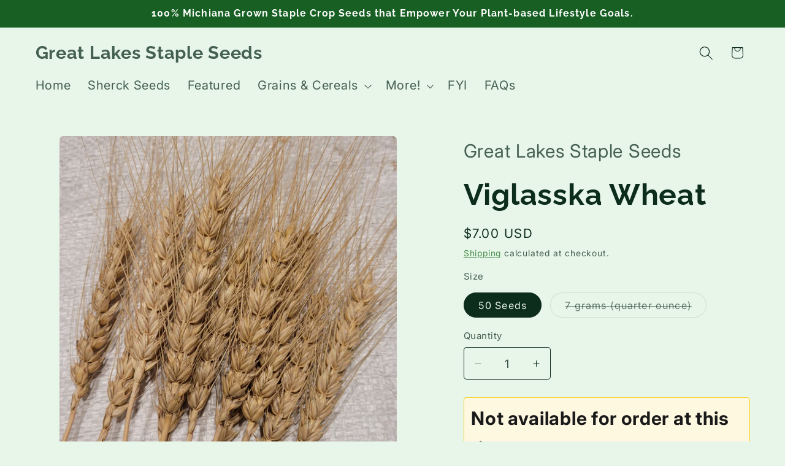

--- FILE ---
content_type: text/html; charset=utf-8
request_url: https://greatlakesstapleseeds.com/products/viglasska-wheat
body_size: 30704
content:
<!doctype html>
<html class="js" lang="en">
  <head>
    <meta charset="utf-8">
    <meta http-equiv="X-UA-Compatible" content="IE=edge">
    <meta name="viewport" content="width=device-width,initial-scale=1">
    <meta name="theme-color" content="">
    <link rel="canonical" href="https://greatlakesstapleseeds.com/products/viglasska-wheat"><link rel="preconnect" href="https://fonts.shopifycdn.com" crossorigin><title>
      Viglasska Wheat
 &ndash; Great Lakes Staple Seeds</title>

    
      <meta name="description" content="(Triticum aestivum); Heritage; Awned; Fall-planted Released in 1948 Viglasska is a Czechoslovakian bread wheat. Its large non-shattering heads are awned which seems to deter the birds. Its straw resists lodging and breakage. Viglasska has a special place in our hearts as Scott&#39;s family on his mom&#39;s side is from Czechos">
    

    

<meta property="og:site_name" content="Great Lakes Staple Seeds">
<meta property="og:url" content="https://greatlakesstapleseeds.com/products/viglasska-wheat">
<meta property="og:title" content="Viglasska Wheat">
<meta property="og:type" content="product">
<meta property="og:description" content="(Triticum aestivum); Heritage; Awned; Fall-planted Released in 1948 Viglasska is a Czechoslovakian bread wheat. Its large non-shattering heads are awned which seems to deter the birds. Its straw resists lodging and breakage. Viglasska has a special place in our hearts as Scott&#39;s family on his mom&#39;s side is from Czechos"><meta property="og:image" content="http://greatlakesstapleseeds.com/cdn/shop/products/20220905ViglasskaWheat_W78_heads.jpg?v=1663200636">
  <meta property="og:image:secure_url" content="https://greatlakesstapleseeds.com/cdn/shop/products/20220905ViglasskaWheat_W78_heads.jpg?v=1663200636">
  <meta property="og:image:width" content="3024">
  <meta property="og:image:height" content="3024"><meta property="og:price:amount" content="5.00">
  <meta property="og:price:currency" content="USD"><meta name="twitter:card" content="summary_large_image">
<meta name="twitter:title" content="Viglasska Wheat">
<meta name="twitter:description" content="(Triticum aestivum); Heritage; Awned; Fall-planted Released in 1948 Viglasska is a Czechoslovakian bread wheat. Its large non-shattering heads are awned which seems to deter the birds. Its straw resists lodging and breakage. Viglasska has a special place in our hearts as Scott&#39;s family on his mom&#39;s side is from Czechos">


    <script src="//greatlakesstapleseeds.com/cdn/shop/t/54/assets/constants.js?v=132983761750457495441756169178" defer="defer"></script>
    <script src="//greatlakesstapleseeds.com/cdn/shop/t/54/assets/pubsub.js?v=25310214064522200911756169178" defer="defer"></script>
    <script src="//greatlakesstapleseeds.com/cdn/shop/t/54/assets/global.js?v=7301445359237545521756169178" defer="defer"></script>
    <script src="//greatlakesstapleseeds.com/cdn/shop/t/54/assets/details-disclosure.js?v=13653116266235556501756169178" defer="defer"></script>
    <script src="//greatlakesstapleseeds.com/cdn/shop/t/54/assets/details-modal.js?v=25581673532751508451756169178" defer="defer"></script>
    <script src="//greatlakesstapleseeds.com/cdn/shop/t/54/assets/search-form.js?v=133129549252120666541756169178" defer="defer"></script><script>window.performance && window.performance.mark && window.performance.mark('shopify.content_for_header.start');</script><meta name="google-site-verification" content="SjZ4QtYDBL-8Se4v2V5kOj2LWxFwthp1d7cVJ4ku9qo">
<meta id="shopify-digital-wallet" name="shopify-digital-wallet" content="/26009462/digital_wallets/dialog">
<meta name="shopify-checkout-api-token" content="4fb5de8b1f1a3cb80a57580deb20c254">
<link rel="alternate" type="application/json+oembed" href="https://greatlakesstapleseeds.com/products/viglasska-wheat.oembed">
<script async="async" src="/checkouts/internal/preloads.js?locale=en-US"></script>
<link rel="preconnect" href="https://shop.app" crossorigin="anonymous">
<script async="async" src="https://shop.app/checkouts/internal/preloads.js?locale=en-US&shop_id=26009462" crossorigin="anonymous"></script>
<script id="shopify-features" type="application/json">{"accessToken":"4fb5de8b1f1a3cb80a57580deb20c254","betas":["rich-media-storefront-analytics"],"domain":"greatlakesstapleseeds.com","predictiveSearch":true,"shopId":26009462,"locale":"en"}</script>
<script>var Shopify = Shopify || {};
Shopify.shop = "great-lakes-staple-seeds.myshopify.com";
Shopify.locale = "en";
Shopify.currency = {"active":"USD","rate":"1.0"};
Shopify.country = "US";
Shopify.theme = {"name":"Craft with Popup and Restricted Add-to-Cart","id":181311734078,"schema_name":"Craft","schema_version":"15.4.0","theme_store_id":1368,"role":"main"};
Shopify.theme.handle = "null";
Shopify.theme.style = {"id":null,"handle":null};
Shopify.cdnHost = "greatlakesstapleseeds.com/cdn";
Shopify.routes = Shopify.routes || {};
Shopify.routes.root = "/";</script>
<script type="module">!function(o){(o.Shopify=o.Shopify||{}).modules=!0}(window);</script>
<script>!function(o){function n(){var o=[];function n(){o.push(Array.prototype.slice.apply(arguments))}return n.q=o,n}var t=o.Shopify=o.Shopify||{};t.loadFeatures=n(),t.autoloadFeatures=n()}(window);</script>
<script>
  window.ShopifyPay = window.ShopifyPay || {};
  window.ShopifyPay.apiHost = "shop.app\/pay";
  window.ShopifyPay.redirectState = null;
</script>
<script id="shop-js-analytics" type="application/json">{"pageType":"product"}</script>
<script defer="defer" async type="module" src="//greatlakesstapleseeds.com/cdn/shopifycloud/shop-js/modules/v2/client.init-shop-cart-sync_BT-GjEfc.en.esm.js"></script>
<script defer="defer" async type="module" src="//greatlakesstapleseeds.com/cdn/shopifycloud/shop-js/modules/v2/chunk.common_D58fp_Oc.esm.js"></script>
<script defer="defer" async type="module" src="//greatlakesstapleseeds.com/cdn/shopifycloud/shop-js/modules/v2/chunk.modal_xMitdFEc.esm.js"></script>
<script type="module">
  await import("//greatlakesstapleseeds.com/cdn/shopifycloud/shop-js/modules/v2/client.init-shop-cart-sync_BT-GjEfc.en.esm.js");
await import("//greatlakesstapleseeds.com/cdn/shopifycloud/shop-js/modules/v2/chunk.common_D58fp_Oc.esm.js");
await import("//greatlakesstapleseeds.com/cdn/shopifycloud/shop-js/modules/v2/chunk.modal_xMitdFEc.esm.js");

  window.Shopify.SignInWithShop?.initShopCartSync?.({"fedCMEnabled":true,"windoidEnabled":true});

</script>
<script>
  window.Shopify = window.Shopify || {};
  if (!window.Shopify.featureAssets) window.Shopify.featureAssets = {};
  window.Shopify.featureAssets['shop-js'] = {"shop-cart-sync":["modules/v2/client.shop-cart-sync_DZOKe7Ll.en.esm.js","modules/v2/chunk.common_D58fp_Oc.esm.js","modules/v2/chunk.modal_xMitdFEc.esm.js"],"init-fed-cm":["modules/v2/client.init-fed-cm_B6oLuCjv.en.esm.js","modules/v2/chunk.common_D58fp_Oc.esm.js","modules/v2/chunk.modal_xMitdFEc.esm.js"],"shop-cash-offers":["modules/v2/client.shop-cash-offers_D2sdYoxE.en.esm.js","modules/v2/chunk.common_D58fp_Oc.esm.js","modules/v2/chunk.modal_xMitdFEc.esm.js"],"shop-login-button":["modules/v2/client.shop-login-button_QeVjl5Y3.en.esm.js","modules/v2/chunk.common_D58fp_Oc.esm.js","modules/v2/chunk.modal_xMitdFEc.esm.js"],"pay-button":["modules/v2/client.pay-button_DXTOsIq6.en.esm.js","modules/v2/chunk.common_D58fp_Oc.esm.js","modules/v2/chunk.modal_xMitdFEc.esm.js"],"shop-button":["modules/v2/client.shop-button_DQZHx9pm.en.esm.js","modules/v2/chunk.common_D58fp_Oc.esm.js","modules/v2/chunk.modal_xMitdFEc.esm.js"],"avatar":["modules/v2/client.avatar_BTnouDA3.en.esm.js"],"init-windoid":["modules/v2/client.init-windoid_CR1B-cfM.en.esm.js","modules/v2/chunk.common_D58fp_Oc.esm.js","modules/v2/chunk.modal_xMitdFEc.esm.js"],"init-shop-for-new-customer-accounts":["modules/v2/client.init-shop-for-new-customer-accounts_C_vY_xzh.en.esm.js","modules/v2/client.shop-login-button_QeVjl5Y3.en.esm.js","modules/v2/chunk.common_D58fp_Oc.esm.js","modules/v2/chunk.modal_xMitdFEc.esm.js"],"init-shop-email-lookup-coordinator":["modules/v2/client.init-shop-email-lookup-coordinator_BI7n9ZSv.en.esm.js","modules/v2/chunk.common_D58fp_Oc.esm.js","modules/v2/chunk.modal_xMitdFEc.esm.js"],"init-shop-cart-sync":["modules/v2/client.init-shop-cart-sync_BT-GjEfc.en.esm.js","modules/v2/chunk.common_D58fp_Oc.esm.js","modules/v2/chunk.modal_xMitdFEc.esm.js"],"shop-toast-manager":["modules/v2/client.shop-toast-manager_DiYdP3xc.en.esm.js","modules/v2/chunk.common_D58fp_Oc.esm.js","modules/v2/chunk.modal_xMitdFEc.esm.js"],"init-customer-accounts":["modules/v2/client.init-customer-accounts_D9ZNqS-Q.en.esm.js","modules/v2/client.shop-login-button_QeVjl5Y3.en.esm.js","modules/v2/chunk.common_D58fp_Oc.esm.js","modules/v2/chunk.modal_xMitdFEc.esm.js"],"init-customer-accounts-sign-up":["modules/v2/client.init-customer-accounts-sign-up_iGw4briv.en.esm.js","modules/v2/client.shop-login-button_QeVjl5Y3.en.esm.js","modules/v2/chunk.common_D58fp_Oc.esm.js","modules/v2/chunk.modal_xMitdFEc.esm.js"],"shop-follow-button":["modules/v2/client.shop-follow-button_CqMgW2wH.en.esm.js","modules/v2/chunk.common_D58fp_Oc.esm.js","modules/v2/chunk.modal_xMitdFEc.esm.js"],"checkout-modal":["modules/v2/client.checkout-modal_xHeaAweL.en.esm.js","modules/v2/chunk.common_D58fp_Oc.esm.js","modules/v2/chunk.modal_xMitdFEc.esm.js"],"shop-login":["modules/v2/client.shop-login_D91U-Q7h.en.esm.js","modules/v2/chunk.common_D58fp_Oc.esm.js","modules/v2/chunk.modal_xMitdFEc.esm.js"],"lead-capture":["modules/v2/client.lead-capture_BJmE1dJe.en.esm.js","modules/v2/chunk.common_D58fp_Oc.esm.js","modules/v2/chunk.modal_xMitdFEc.esm.js"],"payment-terms":["modules/v2/client.payment-terms_Ci9AEqFq.en.esm.js","modules/v2/chunk.common_D58fp_Oc.esm.js","modules/v2/chunk.modal_xMitdFEc.esm.js"]};
</script>
<script>(function() {
  var isLoaded = false;
  function asyncLoad() {
    if (isLoaded) return;
    isLoaded = true;
    var urls = ["https:\/\/shop.wordclouds.io\/frontend\/js\/previewmode.min.js?shop=great-lakes-staple-seeds.myshopify.com"];
    for (var i = 0; i < urls.length; i++) {
      var s = document.createElement('script');
      s.type = 'text/javascript';
      s.async = true;
      s.src = urls[i];
      var x = document.getElementsByTagName('script')[0];
      x.parentNode.insertBefore(s, x);
    }
  };
  if(window.attachEvent) {
    window.attachEvent('onload', asyncLoad);
  } else {
    window.addEventListener('load', asyncLoad, false);
  }
})();</script>
<script id="__st">var __st={"a":26009462,"offset":-18000,"reqid":"1681c06f-63a5-4c80-b89b-6c5045e604bc-1769312392","pageurl":"greatlakesstapleseeds.com\/products\/viglasska-wheat","u":"9811911e23c0","p":"product","rtyp":"product","rid":3954718343210};</script>
<script>window.ShopifyPaypalV4VisibilityTracking = true;</script>
<script id="captcha-bootstrap">!function(){'use strict';const t='contact',e='account',n='new_comment',o=[[t,t],['blogs',n],['comments',n],[t,'customer']],c=[[e,'customer_login'],[e,'guest_login'],[e,'recover_customer_password'],[e,'create_customer']],r=t=>t.map((([t,e])=>`form[action*='/${t}']:not([data-nocaptcha='true']) input[name='form_type'][value='${e}']`)).join(','),a=t=>()=>t?[...document.querySelectorAll(t)].map((t=>t.form)):[];function s(){const t=[...o],e=r(t);return a(e)}const i='password',u='form_key',d=['recaptcha-v3-token','g-recaptcha-response','h-captcha-response',i],f=()=>{try{return window.sessionStorage}catch{return}},m='__shopify_v',_=t=>t.elements[u];function p(t,e,n=!1){try{const o=window.sessionStorage,c=JSON.parse(o.getItem(e)),{data:r}=function(t){const{data:e,action:n}=t;return t[m]||n?{data:e,action:n}:{data:t,action:n}}(c);for(const[e,n]of Object.entries(r))t.elements[e]&&(t.elements[e].value=n);n&&o.removeItem(e)}catch(o){console.error('form repopulation failed',{error:o})}}const l='form_type',E='cptcha';function T(t){t.dataset[E]=!0}const w=window,h=w.document,L='Shopify',v='ce_forms',y='captcha';let A=!1;((t,e)=>{const n=(g='f06e6c50-85a8-45c8-87d0-21a2b65856fe',I='https://cdn.shopify.com/shopifycloud/storefront-forms-hcaptcha/ce_storefront_forms_captcha_hcaptcha.v1.5.2.iife.js',D={infoText:'Protected by hCaptcha',privacyText:'Privacy',termsText:'Terms'},(t,e,n)=>{const o=w[L][v],c=o.bindForm;if(c)return c(t,g,e,D).then(n);var r;o.q.push([[t,g,e,D],n]),r=I,A||(h.body.append(Object.assign(h.createElement('script'),{id:'captcha-provider',async:!0,src:r})),A=!0)});var g,I,D;w[L]=w[L]||{},w[L][v]=w[L][v]||{},w[L][v].q=[],w[L][y]=w[L][y]||{},w[L][y].protect=function(t,e){n(t,void 0,e),T(t)},Object.freeze(w[L][y]),function(t,e,n,w,h,L){const[v,y,A,g]=function(t,e,n){const i=e?o:[],u=t?c:[],d=[...i,...u],f=r(d),m=r(i),_=r(d.filter((([t,e])=>n.includes(e))));return[a(f),a(m),a(_),s()]}(w,h,L),I=t=>{const e=t.target;return e instanceof HTMLFormElement?e:e&&e.form},D=t=>v().includes(t);t.addEventListener('submit',(t=>{const e=I(t);if(!e)return;const n=D(e)&&!e.dataset.hcaptchaBound&&!e.dataset.recaptchaBound,o=_(e),c=g().includes(e)&&(!o||!o.value);(n||c)&&t.preventDefault(),c&&!n&&(function(t){try{if(!f())return;!function(t){const e=f();if(!e)return;const n=_(t);if(!n)return;const o=n.value;o&&e.removeItem(o)}(t);const e=Array.from(Array(32),(()=>Math.random().toString(36)[2])).join('');!function(t,e){_(t)||t.append(Object.assign(document.createElement('input'),{type:'hidden',name:u})),t.elements[u].value=e}(t,e),function(t,e){const n=f();if(!n)return;const o=[...t.querySelectorAll(`input[type='${i}']`)].map((({name:t})=>t)),c=[...d,...o],r={};for(const[a,s]of new FormData(t).entries())c.includes(a)||(r[a]=s);n.setItem(e,JSON.stringify({[m]:1,action:t.action,data:r}))}(t,e)}catch(e){console.error('failed to persist form',e)}}(e),e.submit())}));const S=(t,e)=>{t&&!t.dataset[E]&&(n(t,e.some((e=>e===t))),T(t))};for(const o of['focusin','change'])t.addEventListener(o,(t=>{const e=I(t);D(e)&&S(e,y())}));const B=e.get('form_key'),M=e.get(l),P=B&&M;t.addEventListener('DOMContentLoaded',(()=>{const t=y();if(P)for(const e of t)e.elements[l].value===M&&p(e,B);[...new Set([...A(),...v().filter((t=>'true'===t.dataset.shopifyCaptcha))])].forEach((e=>S(e,t)))}))}(h,new URLSearchParams(w.location.search),n,t,e,['guest_login'])})(!0,!0)}();</script>
<script integrity="sha256-4kQ18oKyAcykRKYeNunJcIwy7WH5gtpwJnB7kiuLZ1E=" data-source-attribution="shopify.loadfeatures" defer="defer" src="//greatlakesstapleseeds.com/cdn/shopifycloud/storefront/assets/storefront/load_feature-a0a9edcb.js" crossorigin="anonymous"></script>
<script crossorigin="anonymous" defer="defer" src="//greatlakesstapleseeds.com/cdn/shopifycloud/storefront/assets/shopify_pay/storefront-65b4c6d7.js?v=20250812"></script>
<script data-source-attribution="shopify.dynamic_checkout.dynamic.init">var Shopify=Shopify||{};Shopify.PaymentButton=Shopify.PaymentButton||{isStorefrontPortableWallets:!0,init:function(){window.Shopify.PaymentButton.init=function(){};var t=document.createElement("script");t.src="https://greatlakesstapleseeds.com/cdn/shopifycloud/portable-wallets/latest/portable-wallets.en.js",t.type="module",document.head.appendChild(t)}};
</script>
<script data-source-attribution="shopify.dynamic_checkout.buyer_consent">
  function portableWalletsHideBuyerConsent(e){var t=document.getElementById("shopify-buyer-consent"),n=document.getElementById("shopify-subscription-policy-button");t&&n&&(t.classList.add("hidden"),t.setAttribute("aria-hidden","true"),n.removeEventListener("click",e))}function portableWalletsShowBuyerConsent(e){var t=document.getElementById("shopify-buyer-consent"),n=document.getElementById("shopify-subscription-policy-button");t&&n&&(t.classList.remove("hidden"),t.removeAttribute("aria-hidden"),n.addEventListener("click",e))}window.Shopify?.PaymentButton&&(window.Shopify.PaymentButton.hideBuyerConsent=portableWalletsHideBuyerConsent,window.Shopify.PaymentButton.showBuyerConsent=portableWalletsShowBuyerConsent);
</script>
<script data-source-attribution="shopify.dynamic_checkout.cart.bootstrap">document.addEventListener("DOMContentLoaded",(function(){function t(){return document.querySelector("shopify-accelerated-checkout-cart, shopify-accelerated-checkout")}if(t())Shopify.PaymentButton.init();else{new MutationObserver((function(e,n){t()&&(Shopify.PaymentButton.init(),n.disconnect())})).observe(document.body,{childList:!0,subtree:!0})}}));
</script>
<link id="shopify-accelerated-checkout-styles" rel="stylesheet" media="screen" href="https://greatlakesstapleseeds.com/cdn/shopifycloud/portable-wallets/latest/accelerated-checkout-backwards-compat.css" crossorigin="anonymous">
<style id="shopify-accelerated-checkout-cart">
        #shopify-buyer-consent {
  margin-top: 1em;
  display: inline-block;
  width: 100%;
}

#shopify-buyer-consent.hidden {
  display: none;
}

#shopify-subscription-policy-button {
  background: none;
  border: none;
  padding: 0;
  text-decoration: underline;
  font-size: inherit;
  cursor: pointer;
}

#shopify-subscription-policy-button::before {
  box-shadow: none;
}

      </style>
<script id="sections-script" data-sections="header" defer="defer" src="//greatlakesstapleseeds.com/cdn/shop/t/54/compiled_assets/scripts.js?v=2284"></script>
<script>window.performance && window.performance.mark && window.performance.mark('shopify.content_for_header.end');</script>


    <style data-shopify>
      @font-face {
  font-family: Inter;
  font-weight: 400;
  font-style: normal;
  font-display: swap;
  src: url("//greatlakesstapleseeds.com/cdn/fonts/inter/inter_n4.b2a3f24c19b4de56e8871f609e73ca7f6d2e2bb9.woff2") format("woff2"),
       url("//greatlakesstapleseeds.com/cdn/fonts/inter/inter_n4.af8052d517e0c9ffac7b814872cecc27ae1fa132.woff") format("woff");
}

      @font-face {
  font-family: Inter;
  font-weight: 700;
  font-style: normal;
  font-display: swap;
  src: url("//greatlakesstapleseeds.com/cdn/fonts/inter/inter_n7.02711e6b374660cfc7915d1afc1c204e633421e4.woff2") format("woff2"),
       url("//greatlakesstapleseeds.com/cdn/fonts/inter/inter_n7.6dab87426f6b8813070abd79972ceaf2f8d3b012.woff") format("woff");
}

      @font-face {
  font-family: Inter;
  font-weight: 400;
  font-style: italic;
  font-display: swap;
  src: url("//greatlakesstapleseeds.com/cdn/fonts/inter/inter_i4.feae1981dda792ab80d117249d9c7e0f1017e5b3.woff2") format("woff2"),
       url("//greatlakesstapleseeds.com/cdn/fonts/inter/inter_i4.62773b7113d5e5f02c71486623cf828884c85c6e.woff") format("woff");
}

      @font-face {
  font-family: Inter;
  font-weight: 700;
  font-style: italic;
  font-display: swap;
  src: url("//greatlakesstapleseeds.com/cdn/fonts/inter/inter_i7.b377bcd4cc0f160622a22d638ae7e2cd9b86ea4c.woff2") format("woff2"),
       url("//greatlakesstapleseeds.com/cdn/fonts/inter/inter_i7.7c69a6a34e3bb44fcf6f975857e13b9a9b25beb4.woff") format("woff");
}

      @font-face {
  font-family: Raleway;
  font-weight: 700;
  font-style: normal;
  font-display: swap;
  src: url("//greatlakesstapleseeds.com/cdn/fonts/raleway/raleway_n7.740cf9e1e4566800071db82eeca3cca45f43ba63.woff2") format("woff2"),
       url("//greatlakesstapleseeds.com/cdn/fonts/raleway/raleway_n7.84943791ecde186400af8db54cf3b5b5e5049a8f.woff") format("woff");
}


      
        :root,
        .color-scheme-1 {
          --color-background: 232,245,233;
        
          --gradient-background: #e8f5e9;
        

        

        --color-foreground: 13,45,28;
        --color-background-contrast: 143,206,148;
        --color-shadow: 27,94,32;
        --color-button: 46,125,50;
        --color-button-text: 255,255,255;
        --color-secondary-button: 232,245,233;
        --color-secondary-button-text: 46,125,50;
        --color-link: 46,125,50;
        --color-badge-foreground: 13,45,28;
        --color-badge-background: 232,245,233;
        --color-badge-border: 13,45,28;
        --payment-terms-background-color: rgb(232 245 233);
      }
      
        
        .color-scheme-2 {
          --color-background: 244,251,247;
        
          --gradient-background: #f4fbf7;
        

        

        --color-foreground: 38,65,54;
        --color-background-contrast: 151,217,179;
        --color-shadow: 47,93,74;
        --color-button: 76,175,129;
        --color-button-text: 255,255,255;
        --color-secondary-button: 244,251,247;
        --color-secondary-button-text: 76,175,129;
        --color-link: 76,175,129;
        --color-badge-foreground: 38,65,54;
        --color-badge-background: 244,251,247;
        --color-badge-border: 38,65,54;
        --payment-terms-background-color: rgb(244 251 247);
      }
      
        
        .color-scheme-3 {
          --color-background: 236,253,241;
        
          --gradient-background: #ecfdf1;
        

        

        --color-foreground: 0,43,18;
        --color-background-contrast: 121,241,156;
        --color-shadow: 0,80,34;
        --color-button: 0,128,55;
        --color-button-text: 255,255,255;
        --color-secondary-button: 236,253,241;
        --color-secondary-button-text: 0,128,55;
        --color-link: 0,128,55;
        --color-badge-foreground: 0,43,18;
        --color-badge-background: 236,253,241;
        --color-badge-border: 0,43,18;
        --payment-terms-background-color: rgb(236 253 241);
      }
      
        
        .color-scheme-4 {
          --color-background: 23,95,35;
        
          --gradient-background: #175f23;
        

        

        --color-foreground: 255,255,255;
        --color-background-contrast: 0,0,0;
        --color-shadow: 37,37,37;
        --color-button: 239,236,236;
        --color-button-text: 44,51,47;
        --color-secondary-button: 23,95,35;
        --color-secondary-button-text: 239,236,236;
        --color-link: 239,236,236;
        --color-badge-foreground: 255,255,255;
        --color-badge-background: 23,95,35;
        --color-badge-border: 255,255,255;
        --payment-terms-background-color: rgb(23 95 35);
      }
      
        
        .color-scheme-5 {
          --color-background: 63,81,71;
        
          --gradient-background: #3f5147;
        

        

        --color-foreground: 239,236,236;
        --color-background-contrast: 7,9,8;
        --color-shadow: 37,37,37;
        --color-button: 239,236,236;
        --color-button-text: 63,81,71;
        --color-secondary-button: 63,81,71;
        --color-secondary-button-text: 239,236,236;
        --color-link: 239,236,236;
        --color-badge-foreground: 239,236,236;
        --color-badge-background: 63,81,71;
        --color-badge-border: 239,236,236;
        --payment-terms-background-color: rgb(63 81 71);
      }
      

      body, .color-scheme-1, .color-scheme-2, .color-scheme-3, .color-scheme-4, .color-scheme-5 {
        color: rgba(var(--color-foreground), 0.75);
        background-color: rgb(var(--color-background));
      }

      :root {
        --font-body-family: Inter, sans-serif;
        --font-body-style: normal;
        --font-body-weight: 400;
        --font-body-weight-bold: 700;

        --font-heading-family: Raleway, sans-serif;
        --font-heading-style: normal;
        --font-heading-weight: 700;

        --font-body-scale: 1.15;
        --font-heading-scale: 1.0434782608695652;

        --media-padding: px;
        --media-border-opacity: 0.0;
        --media-border-width: 0px;
        --media-radius: 6px;
        --media-shadow-opacity: 0.0;
        --media-shadow-horizontal-offset: 0px;
        --media-shadow-vertical-offset: 0px;
        --media-shadow-blur-radius: 0px;
        --media-shadow-visible: 0;

        --page-width: 120rem;
        --page-width-margin: 0rem;

        --product-card-image-padding: 1.6rem;
        --product-card-corner-radius: 0.6rem;
        --product-card-text-alignment: center;
        --product-card-border-width: 0.1rem;
        --product-card-border-opacity: 1.0;
        --product-card-shadow-opacity: 0.1;
        --product-card-shadow-visible: 1;
        --product-card-shadow-horizontal-offset: 0.0rem;
        --product-card-shadow-vertical-offset: 0.4rem;
        --product-card-shadow-blur-radius: 1.0rem;

        --collection-card-image-padding: 1.6rem;
        --collection-card-corner-radius: 0.6rem;
        --collection-card-text-alignment: center;
        --collection-card-border-width: 0.1rem;
        --collection-card-border-opacity: 1.0;
        --collection-card-shadow-opacity: 0.1;
        --collection-card-shadow-visible: 1;
        --collection-card-shadow-horizontal-offset: 0.0rem;
        --collection-card-shadow-vertical-offset: 0.4rem;
        --collection-card-shadow-blur-radius: 1.0rem;

        --blog-card-image-padding: 1.6rem;
        --blog-card-corner-radius: 0.6rem;
        --blog-card-text-alignment: center;
        --blog-card-border-width: 0.1rem;
        --blog-card-border-opacity: 1.0;
        --blog-card-shadow-opacity: 0.1;
        --blog-card-shadow-visible: 1;
        --blog-card-shadow-horizontal-offset: 0.0rem;
        --blog-card-shadow-vertical-offset: 0.4rem;
        --blog-card-shadow-blur-radius: 1.0rem;

        --badge-corner-radius: 0.4rem;

        --popup-border-width: 0px;
        --popup-border-opacity: 0.0;
        --popup-corner-radius: 0px;
        --popup-shadow-opacity: 0.2;
        --popup-shadow-horizontal-offset: 0px;
        --popup-shadow-vertical-offset: 4px;
        --popup-shadow-blur-radius: 10px;

        --drawer-border-width: 1px;
        --drawer-border-opacity: 0.1;
        --drawer-shadow-opacity: 0.0;
        --drawer-shadow-horizontal-offset: 0px;
        --drawer-shadow-vertical-offset: 4px;
        --drawer-shadow-blur-radius: 5px;

        --spacing-sections-desktop: 48px;
        --spacing-sections-mobile: 34px;

        --grid-desktop-vertical-spacing: 32px;
        --grid-desktop-horizontal-spacing: 24px;
        --grid-mobile-vertical-spacing: 16px;
        --grid-mobile-horizontal-spacing: 12px;

        --text-boxes-border-opacity: 0.0;
        --text-boxes-border-width: 0px;
        --text-boxes-radius: 0px;
        --text-boxes-shadow-opacity: 0.0;
        --text-boxes-shadow-visible: 0;
        --text-boxes-shadow-horizontal-offset: 0px;
        --text-boxes-shadow-vertical-offset: 0px;
        --text-boxes-shadow-blur-radius: 0px;

        --buttons-radius: 6px;
        --buttons-radius-outset: 7px;
        --buttons-border-width: 1px;
        --buttons-border-opacity: 1.0;
        --buttons-shadow-opacity: 0.2;
        --buttons-shadow-visible: 1;
        --buttons-shadow-horizontal-offset: 0px;
        --buttons-shadow-vertical-offset: 4px;
        --buttons-shadow-blur-radius: 10px;
        --buttons-border-offset: 0.3px;

        --inputs-radius: 4px;
        --inputs-border-width: 1px;
        --inputs-border-opacity: 1.0;
        --inputs-shadow-opacity: 0.0;
        --inputs-shadow-horizontal-offset: 0px;
        --inputs-margin-offset: 0px;
        --inputs-shadow-vertical-offset: 0px;
        --inputs-shadow-blur-radius: 0px;
        --inputs-radius-outset: 5px;

        --variant-pills-radius: 20px;
        --variant-pills-border-width: 1px;
        --variant-pills-border-opacity: 1.0;
        --variant-pills-shadow-opacity: 0.0;
        --variant-pills-shadow-horizontal-offset: 0px;
        --variant-pills-shadow-vertical-offset: 0px;
        --variant-pills-shadow-blur-radius: 0px;
      }

      *,
      *::before,
      *::after {
        box-sizing: inherit;
      }

      html {
        box-sizing: border-box;
        font-size: calc(var(--font-body-scale) * 62.5%);
        height: 100%;
      }

      body {
        display: grid;
        grid-template-rows: auto auto 1fr auto;
        grid-template-columns: 100%;
        min-height: 100%;
        margin: 0;
        font-size: 1.5rem;
        letter-spacing: 0.06rem;
        line-height: calc(1 + 0.8 / var(--font-body-scale));
        font-family: var(--font-body-family);
        font-style: var(--font-body-style);
        font-weight: var(--font-body-weight);
      }

      @media screen and (min-width: 750px) {
        body {
          font-size: 1.6rem;
        }
      }
    </style>

    <link href="//greatlakesstapleseeds.com/cdn/shop/t/54/assets/base.css?v=75288584274019844051756238656" rel="stylesheet" type="text/css" media="all" />
    <link rel="stylesheet" href="//greatlakesstapleseeds.com/cdn/shop/t/54/assets/component-cart-items.css?v=13033300910818915211756169178" media="print" onload="this.media='all'"><link href="//greatlakesstapleseeds.com/cdn/shop/t/54/assets/component-cart-drawer.css?v=39223250576183958541756169178" rel="stylesheet" type="text/css" media="all" />
      <link href="//greatlakesstapleseeds.com/cdn/shop/t/54/assets/component-cart.css?v=164708765130180853531756169178" rel="stylesheet" type="text/css" media="all" />
      <link href="//greatlakesstapleseeds.com/cdn/shop/t/54/assets/component-totals.css?v=15906652033866631521756169178" rel="stylesheet" type="text/css" media="all" />
      <link href="//greatlakesstapleseeds.com/cdn/shop/t/54/assets/component-price.css?v=47596247576480123001756169178" rel="stylesheet" type="text/css" media="all" />
      <link href="//greatlakesstapleseeds.com/cdn/shop/t/54/assets/component-discounts.css?v=152760482443307489271756169178" rel="stylesheet" type="text/css" media="all" />

      <link rel="preload" as="font" href="//greatlakesstapleseeds.com/cdn/fonts/inter/inter_n4.b2a3f24c19b4de56e8871f609e73ca7f6d2e2bb9.woff2" type="font/woff2" crossorigin>
      

      <link rel="preload" as="font" href="//greatlakesstapleseeds.com/cdn/fonts/raleway/raleway_n7.740cf9e1e4566800071db82eeca3cca45f43ba63.woff2" type="font/woff2" crossorigin>
      
<link href="//greatlakesstapleseeds.com/cdn/shop/t/54/assets/component-localization-form.css?v=170315343355214948141756169178" rel="stylesheet" type="text/css" media="all" />
      <script src="//greatlakesstapleseeds.com/cdn/shop/t/54/assets/localization-form.js?v=144176611646395275351756169178" defer="defer"></script><link
        rel="stylesheet"
        href="//greatlakesstapleseeds.com/cdn/shop/t/54/assets/component-predictive-search.css?v=118923337488134913561756169178"
        media="print"
        onload="this.media='all'"
      ><script>
      if (Shopify.designMode) {
        document.documentElement.classList.add('shopify-design-mode');
      }
    </script>
  <link href="https://monorail-edge.shopifysvc.com" rel="dns-prefetch">
<script>(function(){if ("sendBeacon" in navigator && "performance" in window) {try {var session_token_from_headers = performance.getEntriesByType('navigation')[0].serverTiming.find(x => x.name == '_s').description;} catch {var session_token_from_headers = undefined;}var session_cookie_matches = document.cookie.match(/_shopify_s=([^;]*)/);var session_token_from_cookie = session_cookie_matches && session_cookie_matches.length === 2 ? session_cookie_matches[1] : "";var session_token = session_token_from_headers || session_token_from_cookie || "";function handle_abandonment_event(e) {var entries = performance.getEntries().filter(function(entry) {return /monorail-edge.shopifysvc.com/.test(entry.name);});if (!window.abandonment_tracked && entries.length === 0) {window.abandonment_tracked = true;var currentMs = Date.now();var navigation_start = performance.timing.navigationStart;var payload = {shop_id: 26009462,url: window.location.href,navigation_start,duration: currentMs - navigation_start,session_token,page_type: "product"};window.navigator.sendBeacon("https://monorail-edge.shopifysvc.com/v1/produce", JSON.stringify({schema_id: "online_store_buyer_site_abandonment/1.1",payload: payload,metadata: {event_created_at_ms: currentMs,event_sent_at_ms: currentMs}}));}}window.addEventListener('pagehide', handle_abandonment_event);}}());</script>
<script id="web-pixels-manager-setup">(function e(e,d,r,n,o){if(void 0===o&&(o={}),!Boolean(null===(a=null===(i=window.Shopify)||void 0===i?void 0:i.analytics)||void 0===a?void 0:a.replayQueue)){var i,a;window.Shopify=window.Shopify||{};var t=window.Shopify;t.analytics=t.analytics||{};var s=t.analytics;s.replayQueue=[],s.publish=function(e,d,r){return s.replayQueue.push([e,d,r]),!0};try{self.performance.mark("wpm:start")}catch(e){}var l=function(){var e={modern:/Edge?\/(1{2}[4-9]|1[2-9]\d|[2-9]\d{2}|\d{4,})\.\d+(\.\d+|)|Firefox\/(1{2}[4-9]|1[2-9]\d|[2-9]\d{2}|\d{4,})\.\d+(\.\d+|)|Chrom(ium|e)\/(9{2}|\d{3,})\.\d+(\.\d+|)|(Maci|X1{2}).+ Version\/(15\.\d+|(1[6-9]|[2-9]\d|\d{3,})\.\d+)([,.]\d+|)( \(\w+\)|)( Mobile\/\w+|) Safari\/|Chrome.+OPR\/(9{2}|\d{3,})\.\d+\.\d+|(CPU[ +]OS|iPhone[ +]OS|CPU[ +]iPhone|CPU IPhone OS|CPU iPad OS)[ +]+(15[._]\d+|(1[6-9]|[2-9]\d|\d{3,})[._]\d+)([._]\d+|)|Android:?[ /-](13[3-9]|1[4-9]\d|[2-9]\d{2}|\d{4,})(\.\d+|)(\.\d+|)|Android.+Firefox\/(13[5-9]|1[4-9]\d|[2-9]\d{2}|\d{4,})\.\d+(\.\d+|)|Android.+Chrom(ium|e)\/(13[3-9]|1[4-9]\d|[2-9]\d{2}|\d{4,})\.\d+(\.\d+|)|SamsungBrowser\/([2-9]\d|\d{3,})\.\d+/,legacy:/Edge?\/(1[6-9]|[2-9]\d|\d{3,})\.\d+(\.\d+|)|Firefox\/(5[4-9]|[6-9]\d|\d{3,})\.\d+(\.\d+|)|Chrom(ium|e)\/(5[1-9]|[6-9]\d|\d{3,})\.\d+(\.\d+|)([\d.]+$|.*Safari\/(?![\d.]+ Edge\/[\d.]+$))|(Maci|X1{2}).+ Version\/(10\.\d+|(1[1-9]|[2-9]\d|\d{3,})\.\d+)([,.]\d+|)( \(\w+\)|)( Mobile\/\w+|) Safari\/|Chrome.+OPR\/(3[89]|[4-9]\d|\d{3,})\.\d+\.\d+|(CPU[ +]OS|iPhone[ +]OS|CPU[ +]iPhone|CPU IPhone OS|CPU iPad OS)[ +]+(10[._]\d+|(1[1-9]|[2-9]\d|\d{3,})[._]\d+)([._]\d+|)|Android:?[ /-](13[3-9]|1[4-9]\d|[2-9]\d{2}|\d{4,})(\.\d+|)(\.\d+|)|Mobile Safari.+OPR\/([89]\d|\d{3,})\.\d+\.\d+|Android.+Firefox\/(13[5-9]|1[4-9]\d|[2-9]\d{2}|\d{4,})\.\d+(\.\d+|)|Android.+Chrom(ium|e)\/(13[3-9]|1[4-9]\d|[2-9]\d{2}|\d{4,})\.\d+(\.\d+|)|Android.+(UC? ?Browser|UCWEB|U3)[ /]?(15\.([5-9]|\d{2,})|(1[6-9]|[2-9]\d|\d{3,})\.\d+)\.\d+|SamsungBrowser\/(5\.\d+|([6-9]|\d{2,})\.\d+)|Android.+MQ{2}Browser\/(14(\.(9|\d{2,})|)|(1[5-9]|[2-9]\d|\d{3,})(\.\d+|))(\.\d+|)|K[Aa][Ii]OS\/(3\.\d+|([4-9]|\d{2,})\.\d+)(\.\d+|)/},d=e.modern,r=e.legacy,n=navigator.userAgent;return n.match(d)?"modern":n.match(r)?"legacy":"unknown"}(),u="modern"===l?"modern":"legacy",c=(null!=n?n:{modern:"",legacy:""})[u],f=function(e){return[e.baseUrl,"/wpm","/b",e.hashVersion,"modern"===e.buildTarget?"m":"l",".js"].join("")}({baseUrl:d,hashVersion:r,buildTarget:u}),m=function(e){var d=e.version,r=e.bundleTarget,n=e.surface,o=e.pageUrl,i=e.monorailEndpoint;return{emit:function(e){var a=e.status,t=e.errorMsg,s=(new Date).getTime(),l=JSON.stringify({metadata:{event_sent_at_ms:s},events:[{schema_id:"web_pixels_manager_load/3.1",payload:{version:d,bundle_target:r,page_url:o,status:a,surface:n,error_msg:t},metadata:{event_created_at_ms:s}}]});if(!i)return console&&console.warn&&console.warn("[Web Pixels Manager] No Monorail endpoint provided, skipping logging."),!1;try{return self.navigator.sendBeacon.bind(self.navigator)(i,l)}catch(e){}var u=new XMLHttpRequest;try{return u.open("POST",i,!0),u.setRequestHeader("Content-Type","text/plain"),u.send(l),!0}catch(e){return console&&console.warn&&console.warn("[Web Pixels Manager] Got an unhandled error while logging to Monorail."),!1}}}}({version:r,bundleTarget:l,surface:e.surface,pageUrl:self.location.href,monorailEndpoint:e.monorailEndpoint});try{o.browserTarget=l,function(e){var d=e.src,r=e.async,n=void 0===r||r,o=e.onload,i=e.onerror,a=e.sri,t=e.scriptDataAttributes,s=void 0===t?{}:t,l=document.createElement("script"),u=document.querySelector("head"),c=document.querySelector("body");if(l.async=n,l.src=d,a&&(l.integrity=a,l.crossOrigin="anonymous"),s)for(var f in s)if(Object.prototype.hasOwnProperty.call(s,f))try{l.dataset[f]=s[f]}catch(e){}if(o&&l.addEventListener("load",o),i&&l.addEventListener("error",i),u)u.appendChild(l);else{if(!c)throw new Error("Did not find a head or body element to append the script");c.appendChild(l)}}({src:f,async:!0,onload:function(){if(!function(){var e,d;return Boolean(null===(d=null===(e=window.Shopify)||void 0===e?void 0:e.analytics)||void 0===d?void 0:d.initialized)}()){var d=window.webPixelsManager.init(e)||void 0;if(d){var r=window.Shopify.analytics;r.replayQueue.forEach((function(e){var r=e[0],n=e[1],o=e[2];d.publishCustomEvent(r,n,o)})),r.replayQueue=[],r.publish=d.publishCustomEvent,r.visitor=d.visitor,r.initialized=!0}}},onerror:function(){return m.emit({status:"failed",errorMsg:"".concat(f," has failed to load")})},sri:function(e){var d=/^sha384-[A-Za-z0-9+/=]+$/;return"string"==typeof e&&d.test(e)}(c)?c:"",scriptDataAttributes:o}),m.emit({status:"loading"})}catch(e){m.emit({status:"failed",errorMsg:(null==e?void 0:e.message)||"Unknown error"})}}})({shopId: 26009462,storefrontBaseUrl: "https://greatlakesstapleseeds.com",extensionsBaseUrl: "https://extensions.shopifycdn.com/cdn/shopifycloud/web-pixels-manager",monorailEndpoint: "https://monorail-edge.shopifysvc.com/unstable/produce_batch",surface: "storefront-renderer",enabledBetaFlags: ["2dca8a86"],webPixelsConfigList: [{"id":"822083902","configuration":"{\"config\":\"{\\\"pixel_id\\\":\\\"G-GQD19HF1N0\\\",\\\"target_country\\\":\\\"US\\\",\\\"gtag_events\\\":[{\\\"type\\\":\\\"begin_checkout\\\",\\\"action_label\\\":\\\"G-GQD19HF1N0\\\"},{\\\"type\\\":\\\"search\\\",\\\"action_label\\\":\\\"G-GQD19HF1N0\\\"},{\\\"type\\\":\\\"view_item\\\",\\\"action_label\\\":[\\\"G-GQD19HF1N0\\\",\\\"MC-HW49ZLQ9YS\\\"]},{\\\"type\\\":\\\"purchase\\\",\\\"action_label\\\":[\\\"G-GQD19HF1N0\\\",\\\"MC-HW49ZLQ9YS\\\"]},{\\\"type\\\":\\\"page_view\\\",\\\"action_label\\\":[\\\"G-GQD19HF1N0\\\",\\\"MC-HW49ZLQ9YS\\\"]},{\\\"type\\\":\\\"add_payment_info\\\",\\\"action_label\\\":\\\"G-GQD19HF1N0\\\"},{\\\"type\\\":\\\"add_to_cart\\\",\\\"action_label\\\":\\\"G-GQD19HF1N0\\\"}],\\\"enable_monitoring_mode\\\":false}\"}","eventPayloadVersion":"v1","runtimeContext":"OPEN","scriptVersion":"b2a88bafab3e21179ed38636efcd8a93","type":"APP","apiClientId":1780363,"privacyPurposes":[],"dataSharingAdjustments":{"protectedCustomerApprovalScopes":["read_customer_address","read_customer_email","read_customer_name","read_customer_personal_data","read_customer_phone"]}},{"id":"shopify-app-pixel","configuration":"{}","eventPayloadVersion":"v1","runtimeContext":"STRICT","scriptVersion":"0450","apiClientId":"shopify-pixel","type":"APP","privacyPurposes":["ANALYTICS","MARKETING"]},{"id":"shopify-custom-pixel","eventPayloadVersion":"v1","runtimeContext":"LAX","scriptVersion":"0450","apiClientId":"shopify-pixel","type":"CUSTOM","privacyPurposes":["ANALYTICS","MARKETING"]}],isMerchantRequest: false,initData: {"shop":{"name":"Great Lakes Staple Seeds","paymentSettings":{"currencyCode":"USD"},"myshopifyDomain":"great-lakes-staple-seeds.myshopify.com","countryCode":"US","storefrontUrl":"https:\/\/greatlakesstapleseeds.com"},"customer":null,"cart":null,"checkout":null,"productVariants":[{"price":{"amount":7.0,"currencyCode":"USD"},"product":{"title":"Viglasska Wheat","vendor":"Great Lakes Staple Seeds","id":"3954718343210","untranslatedTitle":"Viglasska Wheat","url":"\/products\/viglasska-wheat","type":"common bread wheat"},"id":"29535668535338","image":{"src":"\/\/greatlakesstapleseeds.com\/cdn\/shop\/products\/20220905ViglasskaWheat_W78_heads.jpg?v=1663200636"},"sku":"WF78-50s","title":"50 Seeds","untranslatedTitle":"50 Seeds"},{"price":{"amount":5.0,"currencyCode":"USD"},"product":{"title":"Viglasska Wheat","vendor":"Great Lakes Staple Seeds","id":"3954718343210","untranslatedTitle":"Viglasska Wheat","url":"\/products\/viglasska-wheat","type":"common bread wheat"},"id":"46505389261118","image":{"src":"\/\/greatlakesstapleseeds.com\/cdn\/shop\/products\/20220905ViglasskaWheat_W78_heads.jpg?v=1663200636"},"sku":"WF78-7g","title":"7 grams (quarter ounce)","untranslatedTitle":"7 grams (quarter ounce)"}],"purchasingCompany":null},},"https://greatlakesstapleseeds.com/cdn","fcfee988w5aeb613cpc8e4bc33m6693e112",{"modern":"","legacy":""},{"shopId":"26009462","storefrontBaseUrl":"https:\/\/greatlakesstapleseeds.com","extensionBaseUrl":"https:\/\/extensions.shopifycdn.com\/cdn\/shopifycloud\/web-pixels-manager","surface":"storefront-renderer","enabledBetaFlags":"[\"2dca8a86\"]","isMerchantRequest":"false","hashVersion":"fcfee988w5aeb613cpc8e4bc33m6693e112","publish":"custom","events":"[[\"page_viewed\",{}],[\"product_viewed\",{\"productVariant\":{\"price\":{\"amount\":7.0,\"currencyCode\":\"USD\"},\"product\":{\"title\":\"Viglasska Wheat\",\"vendor\":\"Great Lakes Staple Seeds\",\"id\":\"3954718343210\",\"untranslatedTitle\":\"Viglasska Wheat\",\"url\":\"\/products\/viglasska-wheat\",\"type\":\"common bread wheat\"},\"id\":\"29535668535338\",\"image\":{\"src\":\"\/\/greatlakesstapleseeds.com\/cdn\/shop\/products\/20220905ViglasskaWheat_W78_heads.jpg?v=1663200636\"},\"sku\":\"WF78-50s\",\"title\":\"50 Seeds\",\"untranslatedTitle\":\"50 Seeds\"}}]]"});</script><script>
  window.ShopifyAnalytics = window.ShopifyAnalytics || {};
  window.ShopifyAnalytics.meta = window.ShopifyAnalytics.meta || {};
  window.ShopifyAnalytics.meta.currency = 'USD';
  var meta = {"product":{"id":3954718343210,"gid":"gid:\/\/shopify\/Product\/3954718343210","vendor":"Great Lakes Staple Seeds","type":"common bread wheat","handle":"viglasska-wheat","variants":[{"id":29535668535338,"price":700,"name":"Viglasska Wheat - 50 Seeds","public_title":"50 Seeds","sku":"WF78-50s"},{"id":46505389261118,"price":500,"name":"Viglasska Wheat - 7 grams (quarter ounce)","public_title":"7 grams (quarter ounce)","sku":"WF78-7g"}],"remote":false},"page":{"pageType":"product","resourceType":"product","resourceId":3954718343210,"requestId":"1681c06f-63a5-4c80-b89b-6c5045e604bc-1769312392"}};
  for (var attr in meta) {
    window.ShopifyAnalytics.meta[attr] = meta[attr];
  }
</script>
<script class="analytics">
  (function () {
    var customDocumentWrite = function(content) {
      var jquery = null;

      if (window.jQuery) {
        jquery = window.jQuery;
      } else if (window.Checkout && window.Checkout.$) {
        jquery = window.Checkout.$;
      }

      if (jquery) {
        jquery('body').append(content);
      }
    };

    var hasLoggedConversion = function(token) {
      if (token) {
        return document.cookie.indexOf('loggedConversion=' + token) !== -1;
      }
      return false;
    }

    var setCookieIfConversion = function(token) {
      if (token) {
        var twoMonthsFromNow = new Date(Date.now());
        twoMonthsFromNow.setMonth(twoMonthsFromNow.getMonth() + 2);

        document.cookie = 'loggedConversion=' + token + '; expires=' + twoMonthsFromNow;
      }
    }

    var trekkie = window.ShopifyAnalytics.lib = window.trekkie = window.trekkie || [];
    if (trekkie.integrations) {
      return;
    }
    trekkie.methods = [
      'identify',
      'page',
      'ready',
      'track',
      'trackForm',
      'trackLink'
    ];
    trekkie.factory = function(method) {
      return function() {
        var args = Array.prototype.slice.call(arguments);
        args.unshift(method);
        trekkie.push(args);
        return trekkie;
      };
    };
    for (var i = 0; i < trekkie.methods.length; i++) {
      var key = trekkie.methods[i];
      trekkie[key] = trekkie.factory(key);
    }
    trekkie.load = function(config) {
      trekkie.config = config || {};
      trekkie.config.initialDocumentCookie = document.cookie;
      var first = document.getElementsByTagName('script')[0];
      var script = document.createElement('script');
      script.type = 'text/javascript';
      script.onerror = function(e) {
        var scriptFallback = document.createElement('script');
        scriptFallback.type = 'text/javascript';
        scriptFallback.onerror = function(error) {
                var Monorail = {
      produce: function produce(monorailDomain, schemaId, payload) {
        var currentMs = new Date().getTime();
        var event = {
          schema_id: schemaId,
          payload: payload,
          metadata: {
            event_created_at_ms: currentMs,
            event_sent_at_ms: currentMs
          }
        };
        return Monorail.sendRequest("https://" + monorailDomain + "/v1/produce", JSON.stringify(event));
      },
      sendRequest: function sendRequest(endpointUrl, payload) {
        // Try the sendBeacon API
        if (window && window.navigator && typeof window.navigator.sendBeacon === 'function' && typeof window.Blob === 'function' && !Monorail.isIos12()) {
          var blobData = new window.Blob([payload], {
            type: 'text/plain'
          });

          if (window.navigator.sendBeacon(endpointUrl, blobData)) {
            return true;
          } // sendBeacon was not successful

        } // XHR beacon

        var xhr = new XMLHttpRequest();

        try {
          xhr.open('POST', endpointUrl);
          xhr.setRequestHeader('Content-Type', 'text/plain');
          xhr.send(payload);
        } catch (e) {
          console.log(e);
        }

        return false;
      },
      isIos12: function isIos12() {
        return window.navigator.userAgent.lastIndexOf('iPhone; CPU iPhone OS 12_') !== -1 || window.navigator.userAgent.lastIndexOf('iPad; CPU OS 12_') !== -1;
      }
    };
    Monorail.produce('monorail-edge.shopifysvc.com',
      'trekkie_storefront_load_errors/1.1',
      {shop_id: 26009462,
      theme_id: 181311734078,
      app_name: "storefront",
      context_url: window.location.href,
      source_url: "//greatlakesstapleseeds.com/cdn/s/trekkie.storefront.8d95595f799fbf7e1d32231b9a28fd43b70c67d3.min.js"});

        };
        scriptFallback.async = true;
        scriptFallback.src = '//greatlakesstapleseeds.com/cdn/s/trekkie.storefront.8d95595f799fbf7e1d32231b9a28fd43b70c67d3.min.js';
        first.parentNode.insertBefore(scriptFallback, first);
      };
      script.async = true;
      script.src = '//greatlakesstapleseeds.com/cdn/s/trekkie.storefront.8d95595f799fbf7e1d32231b9a28fd43b70c67d3.min.js';
      first.parentNode.insertBefore(script, first);
    };
    trekkie.load(
      {"Trekkie":{"appName":"storefront","development":false,"defaultAttributes":{"shopId":26009462,"isMerchantRequest":null,"themeId":181311734078,"themeCityHash":"6332684446047937702","contentLanguage":"en","currency":"USD","eventMetadataId":"19056144-af98-4d55-928c-8a11be78d9d8"},"isServerSideCookieWritingEnabled":true,"monorailRegion":"shop_domain","enabledBetaFlags":["65f19447"]},"Session Attribution":{},"S2S":{"facebookCapiEnabled":false,"source":"trekkie-storefront-renderer","apiClientId":580111}}
    );

    var loaded = false;
    trekkie.ready(function() {
      if (loaded) return;
      loaded = true;

      window.ShopifyAnalytics.lib = window.trekkie;

      var originalDocumentWrite = document.write;
      document.write = customDocumentWrite;
      try { window.ShopifyAnalytics.merchantGoogleAnalytics.call(this); } catch(error) {};
      document.write = originalDocumentWrite;

      window.ShopifyAnalytics.lib.page(null,{"pageType":"product","resourceType":"product","resourceId":3954718343210,"requestId":"1681c06f-63a5-4c80-b89b-6c5045e604bc-1769312392","shopifyEmitted":true});

      var match = window.location.pathname.match(/checkouts\/(.+)\/(thank_you|post_purchase)/)
      var token = match? match[1]: undefined;
      if (!hasLoggedConversion(token)) {
        setCookieIfConversion(token);
        window.ShopifyAnalytics.lib.track("Viewed Product",{"currency":"USD","variantId":29535668535338,"productId":3954718343210,"productGid":"gid:\/\/shopify\/Product\/3954718343210","name":"Viglasska Wheat - 50 Seeds","price":"7.00","sku":"WF78-50s","brand":"Great Lakes Staple Seeds","variant":"50 Seeds","category":"common bread wheat","nonInteraction":true,"remote":false},undefined,undefined,{"shopifyEmitted":true});
      window.ShopifyAnalytics.lib.track("monorail:\/\/trekkie_storefront_viewed_product\/1.1",{"currency":"USD","variantId":29535668535338,"productId":3954718343210,"productGid":"gid:\/\/shopify\/Product\/3954718343210","name":"Viglasska Wheat - 50 Seeds","price":"7.00","sku":"WF78-50s","brand":"Great Lakes Staple Seeds","variant":"50 Seeds","category":"common bread wheat","nonInteraction":true,"remote":false,"referer":"https:\/\/greatlakesstapleseeds.com\/products\/viglasska-wheat"});
      }
    });


        var eventsListenerScript = document.createElement('script');
        eventsListenerScript.async = true;
        eventsListenerScript.src = "//greatlakesstapleseeds.com/cdn/shopifycloud/storefront/assets/shop_events_listener-3da45d37.js";
        document.getElementsByTagName('head')[0].appendChild(eventsListenerScript);

})();</script>
  <script>
  if (!window.ga || (window.ga && typeof window.ga !== 'function')) {
    window.ga = function ga() {
      (window.ga.q = window.ga.q || []).push(arguments);
      if (window.Shopify && window.Shopify.analytics && typeof window.Shopify.analytics.publish === 'function') {
        window.Shopify.analytics.publish("ga_stub_called", {}, {sendTo: "google_osp_migration"});
      }
      console.error("Shopify's Google Analytics stub called with:", Array.from(arguments), "\nSee https://help.shopify.com/manual/promoting-marketing/pixels/pixel-migration#google for more information.");
    };
    if (window.Shopify && window.Shopify.analytics && typeof window.Shopify.analytics.publish === 'function') {
      window.Shopify.analytics.publish("ga_stub_initialized", {}, {sendTo: "google_osp_migration"});
    }
  }
</script>
<script
  defer
  src="https://greatlakesstapleseeds.com/cdn/shopifycloud/perf-kit/shopify-perf-kit-3.0.4.min.js"
  data-application="storefront-renderer"
  data-shop-id="26009462"
  data-render-region="gcp-us-central1"
  data-page-type="product"
  data-theme-instance-id="181311734078"
  data-theme-name="Craft"
  data-theme-version="15.4.0"
  data-monorail-region="shop_domain"
  data-resource-timing-sampling-rate="10"
  data-shs="true"
  data-shs-beacon="true"
  data-shs-export-with-fetch="true"
  data-shs-logs-sample-rate="1"
  data-shs-beacon-endpoint="https://greatlakesstapleseeds.com/api/collect"
></script>
</head>

  <body class="gradient animate--hover-vertical-lift">
    <a class="skip-to-content-link button visually-hidden" href="#MainContent">
      Skip to content
    </a>

<link href="//greatlakesstapleseeds.com/cdn/shop/t/54/assets/quantity-popover.css?v=160630540099520878331756169178" rel="stylesheet" type="text/css" media="all" />
<link href="//greatlakesstapleseeds.com/cdn/shop/t/54/assets/component-card.css?v=120341546515895839841756169178" rel="stylesheet" type="text/css" media="all" />

<script src="//greatlakesstapleseeds.com/cdn/shop/t/54/assets/cart.js?v=25986244538023964561756169178" defer="defer"></script>
<script src="//greatlakesstapleseeds.com/cdn/shop/t/54/assets/quantity-popover.js?v=987015268078116491756169178" defer="defer"></script>

<style>
  .drawer {
    visibility: hidden;
  }
</style>

<cart-drawer class="drawer is-empty">
  <div id="CartDrawer" class="cart-drawer">
    <div id="CartDrawer-Overlay" class="cart-drawer__overlay"></div>
    <div
      class="drawer__inner gradient color-scheme-1"
      role="dialog"
      aria-modal="true"
      aria-label="Your cart"
      tabindex="-1"
    ><div class="drawer__inner-empty">
          <div class="cart-drawer__warnings center">
            <div class="cart-drawer__empty-content">
              <h2 class="cart__empty-text">Your cart is empty</h2>
              <button
                class="drawer__close"
                type="button"
                onclick="this.closest('cart-drawer').close()"
                aria-label="Close"
              >
                <span class="svg-wrapper"><svg xmlns="http://www.w3.org/2000/svg" fill="none" class="icon icon-close" viewBox="0 0 18 17"><path fill="currentColor" d="M.865 15.978a.5.5 0 0 0 .707.707l7.433-7.431 7.579 7.282a.501.501 0 0 0 .846-.37.5.5 0 0 0-.153-.351L9.712 8.546l7.417-7.416a.5.5 0 1 0-.707-.708L8.991 7.853 1.413.573a.5.5 0 1 0-.693.72l7.563 7.268z"/></svg>
</span>
              </button>
              <a href="/collections/all" class="button">
                Continue shopping
              </a></div>
          </div></div><div class="drawer__header">
        <h2 class="drawer__heading">Your cart</h2>
        <button
          class="drawer__close"
          type="button"
          onclick="this.closest('cart-drawer').close()"
          aria-label="Close"
        >
          <span class="svg-wrapper"><svg xmlns="http://www.w3.org/2000/svg" fill="none" class="icon icon-close" viewBox="0 0 18 17"><path fill="currentColor" d="M.865 15.978a.5.5 0 0 0 .707.707l7.433-7.431 7.579 7.282a.501.501 0 0 0 .846-.37.5.5 0 0 0-.153-.351L9.712 8.546l7.417-7.416a.5.5 0 1 0-.707-.708L8.991 7.853 1.413.573a.5.5 0 1 0-.693.72l7.563 7.268z"/></svg>
</span>
        </button>
      </div>
      <cart-drawer-items
        
          class=" is-empty"
        
      >
        <form
          action="/cart"
          id="CartDrawer-Form"
          class="cart__contents cart-drawer__form"
          method="post"
        >
          <div id="CartDrawer-CartItems" class="drawer__contents js-contents"><p id="CartDrawer-LiveRegionText" class="visually-hidden" role="status"></p>
            <p id="CartDrawer-LineItemStatus" class="visually-hidden" aria-hidden="true" role="status">
              Loading...
            </p>
          </div>
          <div id="CartDrawer-CartErrors" role="alert"></div>
        </form>
      </cart-drawer-items>
      <div class="drawer__footer"><details id="Details-CartDrawer">
            <summary>
              <span class="summary__title">
                We&#39;d love to hear from you (especially how you found us!)
<svg class="icon icon-caret" viewBox="0 0 10 6"><path fill="currentColor" fill-rule="evenodd" d="M9.354.646a.5.5 0 0 0-.708 0L5 4.293 1.354.646a.5.5 0 0 0-.708.708l4 4a.5.5 0 0 0 .708 0l4-4a.5.5 0 0 0 0-.708" clip-rule="evenodd"/></svg>
</span>
            </summary>
            <cart-note class="cart__note field">
              <label class="visually-hidden" for="CartDrawer-Note">We&#39;d love to hear from you (especially how you found us!)</label>
              <textarea
                id="CartDrawer-Note"
                class="text-area text-area--resize-vertical field__input"
                name="note"
                placeholder="We&#39;d love to hear from you (especially how you found us!)"
              ></textarea>
            </cart-note>
          </details><!-- Start blocks -->
        <!-- Subtotals -->

        <div class="cart-drawer__footer" >
          <div></div>

          <div class="totals" role="status">
            <h2 class="totals__total">Estimated total</h2>
            <p class="totals__total-value">$0.00 USD</p>
          </div>

          <small class="tax-note caption-large rte">Taxes, discounts and <a href="/policies/shipping-policy">shipping</a> calculated at checkout.
</small>
        </div>

        <!-- CTAs -->

        <div class="cart__ctas" >
          <button
            type="submit"
            id="CartDrawer-Checkout"
            class="cart__checkout-button button"
            name="checkout"
            form="CartDrawer-Form"
            
              disabled
            
          >
            Check out
          </button>
        </div>
      </div>
    </div>
  </div>
</cart-drawer>
<!-- BEGIN sections: header-group -->
<div id="shopify-section-sections--25180014018878__announcement-bar" class="shopify-section shopify-section-group-header-group announcement-bar-section"><link href="//greatlakesstapleseeds.com/cdn/shop/t/54/assets/component-slideshow.css?v=17933591812325749411756169178" rel="stylesheet" type="text/css" media="all" />
<link href="//greatlakesstapleseeds.com/cdn/shop/t/54/assets/component-slider.css?v=14039311878856620671756169178" rel="stylesheet" type="text/css" media="all" />

  <link href="//greatlakesstapleseeds.com/cdn/shop/t/54/assets/component-list-social.css?v=35792976012981934991756169178" rel="stylesheet" type="text/css" media="all" />


<div
  class="utility-bar color-scheme-4 gradient utility-bar--bottom-border"
>
  <div class="page-width utility-bar__grid"><div
        class="announcement-bar"
        role="region"
        aria-label="Announcement"
        
      ><p class="announcement-bar__message h5">
            <span>100% Michiana Grown Staple Crop Seeds that Empower Your Plant-based Lifestyle Goals.</span></p></div><div class="localization-wrapper">
</div>
  </div>
</div>


</div><div id="shopify-section-sections--25180014018878__header" class="shopify-section shopify-section-group-header-group section-header"><link rel="stylesheet" href="//greatlakesstapleseeds.com/cdn/shop/t/54/assets/component-list-menu.css?v=151968516119678728991756169178" media="print" onload="this.media='all'">
<link rel="stylesheet" href="//greatlakesstapleseeds.com/cdn/shop/t/54/assets/component-search.css?v=165164710990765432851756169178" media="print" onload="this.media='all'">
<link rel="stylesheet" href="//greatlakesstapleseeds.com/cdn/shop/t/54/assets/component-menu-drawer.css?v=147478906057189667651756169178" media="print" onload="this.media='all'">
<link
  rel="stylesheet"
  href="//greatlakesstapleseeds.com/cdn/shop/t/54/assets/component-cart-notification.css?v=54116361853792938221756169178"
  media="print"
  onload="this.media='all'"
><link rel="stylesheet" href="//greatlakesstapleseeds.com/cdn/shop/t/54/assets/component-price.css?v=47596247576480123001756169178" media="print" onload="this.media='all'"><link rel="stylesheet" href="//greatlakesstapleseeds.com/cdn/shop/t/54/assets/component-mega-menu.css?v=10110889665867715061756169178" media="print" onload="this.media='all'"><style>
  header-drawer {
    justify-self: start;
    margin-left: -1.2rem;
  }.scrolled-past-header .header__heading-logo-wrapper {
      width: 75%;
    }@media screen and (min-width: 990px) {
      header-drawer {
        display: none;
      }
    }.menu-drawer-container {
    display: flex;
  }

  .list-menu {
    list-style: none;
    padding: 0;
    margin: 0;
  }

  .list-menu--inline {
    display: inline-flex;
    flex-wrap: wrap;
  }

  summary.list-menu__item {
    padding-right: 2.7rem;
  }

  .list-menu__item {
    display: flex;
    align-items: center;
    line-height: calc(1 + 0.3 / var(--font-body-scale));
  }

  .list-menu__item--link {
    text-decoration: none;
    padding-bottom: 1rem;
    padding-top: 1rem;
    line-height: calc(1 + 0.8 / var(--font-body-scale));
  }

  @media screen and (min-width: 750px) {
    .list-menu__item--link {
      padding-bottom: 0.5rem;
      padding-top: 0.5rem;
    }
  }
</style><style data-shopify>.header {
    padding: 8px 3rem 10px 3rem;
  }

  .section-header {
    position: sticky; /* This is for fixing a Safari z-index issue. PR #2147 */
    margin-bottom: 0px;
  }

  @media screen and (min-width: 750px) {
    .section-header {
      margin-bottom: 0px;
    }
  }

  @media screen and (min-width: 990px) {
    .header {
      padding-top: 16px;
      padding-bottom: 20px;
    }
  }</style><script src="//greatlakesstapleseeds.com/cdn/shop/t/54/assets/cart-notification.js?v=133508293167896966491756169178" defer="defer"></script>

<sticky-header
  
    data-sticky-type="reduce-logo-size"
  
  class="header-wrapper color-scheme-1 gradient"
><header class="header header--top-left header--mobile-center page-width header--has-menu header--has-social">

<header-drawer data-breakpoint="tablet">
  <details id="Details-menu-drawer-container" class="menu-drawer-container">
    <summary
      class="header__icon header__icon--menu header__icon--summary link focus-inset"
      aria-label="Menu"
    >
      <span><svg xmlns="http://www.w3.org/2000/svg" fill="none" class="icon icon-hamburger" viewBox="0 0 18 16"><path fill="currentColor" d="M1 .5a.5.5 0 1 0 0 1h15.71a.5.5 0 0 0 0-1zM.5 8a.5.5 0 0 1 .5-.5h15.71a.5.5 0 0 1 0 1H1A.5.5 0 0 1 .5 8m0 7a.5.5 0 0 1 .5-.5h15.71a.5.5 0 0 1 0 1H1a.5.5 0 0 1-.5-.5"/></svg>
<svg xmlns="http://www.w3.org/2000/svg" fill="none" class="icon icon-close" viewBox="0 0 18 17"><path fill="currentColor" d="M.865 15.978a.5.5 0 0 0 .707.707l7.433-7.431 7.579 7.282a.501.501 0 0 0 .846-.37.5.5 0 0 0-.153-.351L9.712 8.546l7.417-7.416a.5.5 0 1 0-.707-.708L8.991 7.853 1.413.573a.5.5 0 1 0-.693.72l7.563 7.268z"/></svg>
</span>
    </summary>
    <div id="menu-drawer" class="gradient menu-drawer motion-reduce color-scheme-1">
      <div class="menu-drawer__inner-container">
        <div class="menu-drawer__navigation-container">
          <nav class="menu-drawer__navigation">
            <ul class="menu-drawer__menu has-submenu list-menu" role="list"><li><a
                      id="HeaderDrawer-home"
                      href="/"
                      class="menu-drawer__menu-item list-menu__item link link--text focus-inset"
                      
                    >
                      Home
                    </a></li><li><a
                      id="HeaderDrawer-sherck-seeds"
                      href="/collections/sherck-seeds-collection"
                      class="menu-drawer__menu-item list-menu__item link link--text focus-inset"
                      
                    >
                      Sherck Seeds
                    </a></li><li><a
                      id="HeaderDrawer-featured"
                      href="/collections/featured"
                      class="menu-drawer__menu-item list-menu__item link link--text focus-inset"
                      
                    >
                      Featured
                    </a></li><li><details id="Details-menu-drawer-menu-item-4">
                      <summary
                        id="HeaderDrawer-grains-cereals"
                        class="menu-drawer__menu-item list-menu__item link link--text focus-inset"
                      >
                        Grains &amp; Cereals
                        <span class="svg-wrapper"><svg xmlns="http://www.w3.org/2000/svg" fill="none" class="icon icon-arrow" viewBox="0 0 14 10"><path fill="currentColor" fill-rule="evenodd" d="M8.537.808a.5.5 0 0 1 .817-.162l4 4a.5.5 0 0 1 0 .708l-4 4a.5.5 0 1 1-.708-.708L11.793 5.5H1a.5.5 0 0 1 0-1h10.793L8.646 1.354a.5.5 0 0 1-.109-.546" clip-rule="evenodd"/></svg>
</span>
                        <span class="svg-wrapper"><svg class="icon icon-caret" viewBox="0 0 10 6"><path fill="currentColor" fill-rule="evenodd" d="M9.354.646a.5.5 0 0 0-.708 0L5 4.293 1.354.646a.5.5 0 0 0-.708.708l4 4a.5.5 0 0 0 .708 0l4-4a.5.5 0 0 0 0-.708" clip-rule="evenodd"/></svg>
</span>
                      </summary>
                      <div
                        id="link-grains-cereals"
                        class="menu-drawer__submenu has-submenu gradient motion-reduce"
                        tabindex="-1"
                      >
                        <div class="menu-drawer__inner-submenu">
                          <button class="menu-drawer__close-button link link--text focus-inset" aria-expanded="true">
                            <span class="svg-wrapper"><svg xmlns="http://www.w3.org/2000/svg" fill="none" class="icon icon-arrow" viewBox="0 0 14 10"><path fill="currentColor" fill-rule="evenodd" d="M8.537.808a.5.5 0 0 1 .817-.162l4 4a.5.5 0 0 1 0 .708l-4 4a.5.5 0 1 1-.708-.708L11.793 5.5H1a.5.5 0 0 1 0-1h10.793L8.646 1.354a.5.5 0 0 1-.109-.546" clip-rule="evenodd"/></svg>
</span>
                            Grains &amp; Cereals
                          </button>
                          <ul class="menu-drawer__menu list-menu" role="list" tabindex="-1"><li><a
                                    id="HeaderDrawer-grains-cereals-fall-grains"
                                    href="/collections/2024-fall-shipped-grains"
                                    class="menu-drawer__menu-item link link--text list-menu__item focus-inset"
                                    
                                  >
                                    Fall Grains
                                  </a></li><li><a
                                    id="HeaderDrawer-grains-cereals-heritage-grains"
                                    href="/collections/heritage-grains-at-great-lakes-staple-seeds"
                                    class="menu-drawer__menu-item link link--text list-menu__item focus-inset"
                                    
                                  >
                                    Heritage Grains
                                  </a></li><li><a
                                    id="HeaderDrawer-grains-cereals-ancients"
                                    href="/collections/ancient-wheats"
                                    class="menu-drawer__menu-item link link--text list-menu__item focus-inset"
                                    
                                  >
                                    Ancients
                                  </a></li><li><details id="Details-menu-drawer-grains-cereals-wheat">
                                    <summary
                                      id="HeaderDrawer-grains-cereals-wheat"
                                      class="menu-drawer__menu-item link link--text list-menu__item focus-inset"
                                    >
                                      Wheat
                                      <span class="svg-wrapper"><svg xmlns="http://www.w3.org/2000/svg" fill="none" class="icon icon-arrow" viewBox="0 0 14 10"><path fill="currentColor" fill-rule="evenodd" d="M8.537.808a.5.5 0 0 1 .817-.162l4 4a.5.5 0 0 1 0 .708l-4 4a.5.5 0 1 1-.708-.708L11.793 5.5H1a.5.5 0 0 1 0-1h10.793L8.646 1.354a.5.5 0 0 1-.109-.546" clip-rule="evenodd"/></svg>
</span>
                                      <span class="svg-wrapper"><svg class="icon icon-caret" viewBox="0 0 10 6"><path fill="currentColor" fill-rule="evenodd" d="M9.354.646a.5.5 0 0 0-.708 0L5 4.293 1.354.646a.5.5 0 0 0-.708.708l4 4a.5.5 0 0 0 .708 0l4-4a.5.5 0 0 0 0-.708" clip-rule="evenodd"/></svg>
</span>
                                    </summary>
                                    <div
                                      id="childlink-wheat"
                                      class="menu-drawer__submenu has-submenu gradient motion-reduce"
                                    >
                                      <button
                                        class="menu-drawer__close-button link link--text focus-inset"
                                        aria-expanded="true"
                                      >
                                        <span class="svg-wrapper"><svg xmlns="http://www.w3.org/2000/svg" fill="none" class="icon icon-arrow" viewBox="0 0 14 10"><path fill="currentColor" fill-rule="evenodd" d="M8.537.808a.5.5 0 0 1 .817-.162l4 4a.5.5 0 0 1 0 .708l-4 4a.5.5 0 1 1-.708-.708L11.793 5.5H1a.5.5 0 0 1 0-1h10.793L8.646 1.354a.5.5 0 0 1-.109-.546" clip-rule="evenodd"/></svg>
</span>
                                        Wheat
                                      </button>
                                      <ul
                                        class="menu-drawer__menu list-menu"
                                        role="list"
                                        tabindex="-1"
                                      ><li>
                                            <a
                                              id="HeaderDrawer-grains-cereals-wheat-spring-planted"
                                              href="/collections/spring-wheat"
                                              class="menu-drawer__menu-item link link--text list-menu__item focus-inset"
                                              
                                            >
                                              Spring planted
                                            </a>
                                          </li><li>
                                            <a
                                              id="HeaderDrawer-grains-cereals-wheat-awned"
                                              href="/collections/awned-wheat"
                                              class="menu-drawer__menu-item link link--text list-menu__item focus-inset"
                                              
                                            >
                                              Awned
                                            </a>
                                          </li><li>
                                            <a
                                              id="HeaderDrawer-grains-cereals-wheat-bread"
                                              href="/collections/common-bread-wheat"
                                              class="menu-drawer__menu-item link link--text list-menu__item focus-inset"
                                              
                                            >
                                              Bread
                                            </a>
                                          </li><li>
                                            <a
                                              id="HeaderDrawer-grains-cereals-wheat-khorassan"
                                              href="/collections/khorassan-wheat-triticum-turgidum-turanicum"
                                              class="menu-drawer__menu-item link link--text list-menu__item focus-inset"
                                              
                                            >
                                              Khorassan
                                            </a>
                                          </li><li>
                                            <a
                                              id="HeaderDrawer-grains-cereals-wheat-persian"
                                              href="/collections/persian-wheat-triticum-turgidum-carthlicum"
                                              class="menu-drawer__menu-item link link--text list-menu__item focus-inset"
                                              
                                            >
                                              Persian
                                            </a>
                                          </li><li>
                                            <a
                                              id="HeaderDrawer-grains-cereals-wheat-polish"
                                              href="/collections/polish-wheat-cultivars"
                                              class="menu-drawer__menu-item link link--text list-menu__item focus-inset"
                                              
                                            >
                                              Polish
                                            </a>
                                          </li><li>
                                            <a
                                              id="HeaderDrawer-grains-cereals-wheat-poulard"
                                              href="/collections/poulard-wheat-cultivars"
                                              class="menu-drawer__menu-item link link--text list-menu__item focus-inset"
                                              
                                            >
                                              Poulard
                                            </a>
                                          </li></ul>
                                    </div>
                                  </details></li><li><details id="Details-menu-drawer-grains-cereals-barley">
                                    <summary
                                      id="HeaderDrawer-grains-cereals-barley"
                                      class="menu-drawer__menu-item link link--text list-menu__item focus-inset"
                                    >
                                      Barley
                                      <span class="svg-wrapper"><svg xmlns="http://www.w3.org/2000/svg" fill="none" class="icon icon-arrow" viewBox="0 0 14 10"><path fill="currentColor" fill-rule="evenodd" d="M8.537.808a.5.5 0 0 1 .817-.162l4 4a.5.5 0 0 1 0 .708l-4 4a.5.5 0 1 1-.708-.708L11.793 5.5H1a.5.5 0 0 1 0-1h10.793L8.646 1.354a.5.5 0 0 1-.109-.546" clip-rule="evenodd"/></svg>
</span>
                                      <span class="svg-wrapper"><svg class="icon icon-caret" viewBox="0 0 10 6"><path fill="currentColor" fill-rule="evenodd" d="M9.354.646a.5.5 0 0 0-.708 0L5 4.293 1.354.646a.5.5 0 0 0-.708.708l4 4a.5.5 0 0 0 .708 0l4-4a.5.5 0 0 0 0-.708" clip-rule="evenodd"/></svg>
</span>
                                    </summary>
                                    <div
                                      id="childlink-barley"
                                      class="menu-drawer__submenu has-submenu gradient motion-reduce"
                                    >
                                      <button
                                        class="menu-drawer__close-button link link--text focus-inset"
                                        aria-expanded="true"
                                      >
                                        <span class="svg-wrapper"><svg xmlns="http://www.w3.org/2000/svg" fill="none" class="icon icon-arrow" viewBox="0 0 14 10"><path fill="currentColor" fill-rule="evenodd" d="M8.537.808a.5.5 0 0 1 .817-.162l4 4a.5.5 0 0 1 0 .708l-4 4a.5.5 0 1 1-.708-.708L11.793 5.5H1a.5.5 0 0 1 0-1h10.793L8.646 1.354a.5.5 0 0 1-.109-.546" clip-rule="evenodd"/></svg>
</span>
                                        Barley
                                      </button>
                                      <ul
                                        class="menu-drawer__menu list-menu"
                                        role="list"
                                        tabindex="-1"
                                      ><li>
                                            <a
                                              id="HeaderDrawer-grains-cereals-barley-spring-planted"
                                              href="/collections/spring-planted-barley"
                                              class="menu-drawer__menu-item link link--text list-menu__item focus-inset"
                                              
                                            >
                                              Spring planted
                                            </a>
                                          </li><li>
                                            <a
                                              id="HeaderDrawer-grains-cereals-barley-2-rowed"
                                              href="/collections/2-row-barley"
                                              class="menu-drawer__menu-item link link--text list-menu__item focus-inset"
                                              
                                            >
                                              2-Rowed
                                            </a>
                                          </li><li>
                                            <a
                                              id="HeaderDrawer-grains-cereals-barley-6-rowed"
                                              href="/collections/6-row-barley"
                                              class="menu-drawer__menu-item link link--text list-menu__item focus-inset"
                                              
                                            >
                                              6-Rowed
                                            </a>
                                          </li><li>
                                            <a
                                              id="HeaderDrawer-grains-cereals-barley-hulled"
                                              href="/collections/barley-with-hulls"
                                              class="menu-drawer__menu-item link link--text list-menu__item focus-inset"
                                              
                                            >
                                              Hulled
                                            </a>
                                          </li><li>
                                            <a
                                              id="HeaderDrawer-grains-cereals-barley-hull-less"
                                              href="/collections/barley-without-hulls"
                                              class="menu-drawer__menu-item link link--text list-menu__item focus-inset"
                                              
                                            >
                                              Hull-less
                                            </a>
                                          </li></ul>
                                    </div>
                                  </details></li><li><details id="Details-menu-drawer-grains-cereals-corn">
                                    <summary
                                      id="HeaderDrawer-grains-cereals-corn"
                                      class="menu-drawer__menu-item link link--text list-menu__item focus-inset"
                                    >
                                      Corn 
                                      <span class="svg-wrapper"><svg xmlns="http://www.w3.org/2000/svg" fill="none" class="icon icon-arrow" viewBox="0 0 14 10"><path fill="currentColor" fill-rule="evenodd" d="M8.537.808a.5.5 0 0 1 .817-.162l4 4a.5.5 0 0 1 0 .708l-4 4a.5.5 0 1 1-.708-.708L11.793 5.5H1a.5.5 0 0 1 0-1h10.793L8.646 1.354a.5.5 0 0 1-.109-.546" clip-rule="evenodd"/></svg>
</span>
                                      <span class="svg-wrapper"><svg class="icon icon-caret" viewBox="0 0 10 6"><path fill="currentColor" fill-rule="evenodd" d="M9.354.646a.5.5 0 0 0-.708 0L5 4.293 1.354.646a.5.5 0 0 0-.708.708l4 4a.5.5 0 0 0 .708 0l4-4a.5.5 0 0 0 0-.708" clip-rule="evenodd"/></svg>
</span>
                                    </summary>
                                    <div
                                      id="childlink-corn"
                                      class="menu-drawer__submenu has-submenu gradient motion-reduce"
                                    >
                                      <button
                                        class="menu-drawer__close-button link link--text focus-inset"
                                        aria-expanded="true"
                                      >
                                        <span class="svg-wrapper"><svg xmlns="http://www.w3.org/2000/svg" fill="none" class="icon icon-arrow" viewBox="0 0 14 10"><path fill="currentColor" fill-rule="evenodd" d="M8.537.808a.5.5 0 0 1 .817-.162l4 4a.5.5 0 0 1 0 .708l-4 4a.5.5 0 1 1-.708-.708L11.793 5.5H1a.5.5 0 0 1 0-1h10.793L8.646 1.354a.5.5 0 0 1-.109-.546" clip-rule="evenodd"/></svg>
</span>
                                        Corn 
                                      </button>
                                      <ul
                                        class="menu-drawer__menu list-menu"
                                        role="list"
                                        tabindex="-1"
                                      ><li>
                                            <a
                                              id="HeaderDrawer-grains-cereals-corn-dent"
                                              href="/collections/dent-corn"
                                              class="menu-drawer__menu-item link link--text list-menu__item focus-inset"
                                              
                                            >
                                              Dent
                                            </a>
                                          </li><li>
                                            <a
                                              id="HeaderDrawer-grains-cereals-corn-flint"
                                              href="/collections/flint-corn"
                                              class="menu-drawer__menu-item link link--text list-menu__item focus-inset"
                                              
                                            >
                                              Flint
                                            </a>
                                          </li><li>
                                            <a
                                              id="HeaderDrawer-grains-cereals-corn-parching"
                                              href="/collections/parching-corn"
                                              class="menu-drawer__menu-item link link--text list-menu__item focus-inset"
                                              
                                            >
                                              Parching
                                            </a>
                                          </li><li>
                                            <a
                                              id="HeaderDrawer-grains-cereals-corn-popcorn"
                                              href="/collections/popcorn"
                                              class="menu-drawer__menu-item link link--text list-menu__item focus-inset"
                                              
                                            >
                                              Popcorn
                                            </a>
                                          </li></ul>
                                    </div>
                                  </details></li><li><a
                                    id="HeaderDrawer-grains-cereals-oats"
                                    href="/collections/oats-great-lakes-staple-seeds"
                                    class="menu-drawer__menu-item link link--text list-menu__item focus-inset"
                                    
                                  >
                                    Oats
                                  </a></li><li><details id="Details-menu-drawer-grains-cereals-rice">
                                    <summary
                                      id="HeaderDrawer-grains-cereals-rice"
                                      class="menu-drawer__menu-item link link--text list-menu__item focus-inset"
                                    >
                                      Rice
                                      <span class="svg-wrapper"><svg xmlns="http://www.w3.org/2000/svg" fill="none" class="icon icon-arrow" viewBox="0 0 14 10"><path fill="currentColor" fill-rule="evenodd" d="M8.537.808a.5.5 0 0 1 .817-.162l4 4a.5.5 0 0 1 0 .708l-4 4a.5.5 0 1 1-.708-.708L11.793 5.5H1a.5.5 0 0 1 0-1h10.793L8.646 1.354a.5.5 0 0 1-.109-.546" clip-rule="evenodd"/></svg>
</span>
                                      <span class="svg-wrapper"><svg class="icon icon-caret" viewBox="0 0 10 6"><path fill="currentColor" fill-rule="evenodd" d="M9.354.646a.5.5 0 0 0-.708 0L5 4.293 1.354.646a.5.5 0 0 0-.708.708l4 4a.5.5 0 0 0 .708 0l4-4a.5.5 0 0 0 0-.708" clip-rule="evenodd"/></svg>
</span>
                                    </summary>
                                    <div
                                      id="childlink-rice"
                                      class="menu-drawer__submenu has-submenu gradient motion-reduce"
                                    >
                                      <button
                                        class="menu-drawer__close-button link link--text focus-inset"
                                        aria-expanded="true"
                                      >
                                        <span class="svg-wrapper"><svg xmlns="http://www.w3.org/2000/svg" fill="none" class="icon icon-arrow" viewBox="0 0 14 10"><path fill="currentColor" fill-rule="evenodd" d="M8.537.808a.5.5 0 0 1 .817-.162l4 4a.5.5 0 0 1 0 .708l-4 4a.5.5 0 1 1-.708-.708L11.793 5.5H1a.5.5 0 0 1 0-1h10.793L8.646 1.354a.5.5 0 0 1-.109-.546" clip-rule="evenodd"/></svg>
</span>
                                        Rice
                                      </button>
                                      <ul
                                        class="menu-drawer__menu list-menu"
                                        role="list"
                                        tabindex="-1"
                                      ><li>
                                            <a
                                              id="HeaderDrawer-grains-cereals-rice-upland"
                                              href="/collections/upland-rice"
                                              class="menu-drawer__menu-item link link--text list-menu__item focus-inset"
                                              
                                            >
                                              Upland
                                            </a>
                                          </li><li>
                                            <a
                                              id="HeaderDrawer-grains-cereals-rice-awned"
                                              href="/collections/awned-rice-cultivars"
                                              class="menu-drawer__menu-item link link--text list-menu__item focus-inset"
                                              
                                            >
                                              Awned
                                            </a>
                                          </li><li>
                                            <a
                                              id="HeaderDrawer-grains-cereals-rice-lowland-paddy"
                                              href="/collections/lowland-paddy-rice"
                                              class="menu-drawer__menu-item link link--text list-menu__item focus-inset"
                                              
                                            >
                                              Lowland Paddy
                                            </a>
                                          </li><li>
                                            <a
                                              id="HeaderDrawer-grains-cereals-rice-aromatic"
                                              href="/collections/aromatic-rice-cultivars"
                                              class="menu-drawer__menu-item link link--text list-menu__item focus-inset"
                                              
                                            >
                                              Aromatic 
                                            </a>
                                          </li></ul>
                                    </div>
                                  </details></li><li><a
                                    id="HeaderDrawer-grains-cereals-rye"
                                    href="/collections/rye"
                                    class="menu-drawer__menu-item link link--text list-menu__item focus-inset"
                                    
                                  >
                                    Rye
                                  </a></li><li><a
                                    id="HeaderDrawer-grains-cereals-sorghum"
                                    href="/collections/sorghum"
                                    class="menu-drawer__menu-item link link--text list-menu__item focus-inset"
                                    
                                  >
                                    Sorghum
                                  </a></li><li><a
                                    id="HeaderDrawer-grains-cereals-triticale"
                                    href="/collections/triticale"
                                    class="menu-drawer__menu-item link link--text list-menu__item focus-inset"
                                    
                                  >
                                    Triticale
                                  </a></li><li><a
                                    id="HeaderDrawer-grains-cereals-gluten-free"
                                    href="/collections/gluten-free-varieties"
                                    class="menu-drawer__menu-item link link--text list-menu__item focus-inset"
                                    
                                  >
                                    Gluten-free
                                  </a></li><li><a
                                    id="HeaderDrawer-grains-cereals-misc-grains"
                                    href="/collections/miscellaneous-grains"
                                    class="menu-drawer__menu-item link link--text list-menu__item focus-inset"
                                    
                                  >
                                    Misc. Grains
                                  </a></li></ul>
                        </div>
                      </div>
                    </details></li><li><details id="Details-menu-drawer-menu-item-5">
                      <summary
                        id="HeaderDrawer-more"
                        class="menu-drawer__menu-item list-menu__item link link--text focus-inset"
                      >
                        More!
                        <span class="svg-wrapper"><svg xmlns="http://www.w3.org/2000/svg" fill="none" class="icon icon-arrow" viewBox="0 0 14 10"><path fill="currentColor" fill-rule="evenodd" d="M8.537.808a.5.5 0 0 1 .817-.162l4 4a.5.5 0 0 1 0 .708l-4 4a.5.5 0 1 1-.708-.708L11.793 5.5H1a.5.5 0 0 1 0-1h10.793L8.646 1.354a.5.5 0 0 1-.109-.546" clip-rule="evenodd"/></svg>
</span>
                        <span class="svg-wrapper"><svg class="icon icon-caret" viewBox="0 0 10 6"><path fill="currentColor" fill-rule="evenodd" d="M9.354.646a.5.5 0 0 0-.708 0L5 4.293 1.354.646a.5.5 0 0 0-.708.708l4 4a.5.5 0 0 0 .708 0l4-4a.5.5 0 0 0 0-.708" clip-rule="evenodd"/></svg>
</span>
                      </summary>
                      <div
                        id="link-more"
                        class="menu-drawer__submenu has-submenu gradient motion-reduce"
                        tabindex="-1"
                      >
                        <div class="menu-drawer__inner-submenu">
                          <button class="menu-drawer__close-button link link--text focus-inset" aria-expanded="true">
                            <span class="svg-wrapper"><svg xmlns="http://www.w3.org/2000/svg" fill="none" class="icon icon-arrow" viewBox="0 0 14 10"><path fill="currentColor" fill-rule="evenodd" d="M8.537.808a.5.5 0 0 1 .817-.162l4 4a.5.5 0 0 1 0 .708l-4 4a.5.5 0 1 1-.708-.708L11.793 5.5H1a.5.5 0 0 1 0-1h10.793L8.646 1.354a.5.5 0 0 1-.109-.546" clip-rule="evenodd"/></svg>
</span>
                            More!
                          </button>
                          <ul class="menu-drawer__menu list-menu" role="list" tabindex="-1"><li><details id="Details-menu-drawer-more-legumes">
                                    <summary
                                      id="HeaderDrawer-more-legumes"
                                      class="menu-drawer__menu-item link link--text list-menu__item focus-inset"
                                    >
                                      Legumes
                                      <span class="svg-wrapper"><svg xmlns="http://www.w3.org/2000/svg" fill="none" class="icon icon-arrow" viewBox="0 0 14 10"><path fill="currentColor" fill-rule="evenodd" d="M8.537.808a.5.5 0 0 1 .817-.162l4 4a.5.5 0 0 1 0 .708l-4 4a.5.5 0 1 1-.708-.708L11.793 5.5H1a.5.5 0 0 1 0-1h10.793L8.646 1.354a.5.5 0 0 1-.109-.546" clip-rule="evenodd"/></svg>
</span>
                                      <span class="svg-wrapper"><svg class="icon icon-caret" viewBox="0 0 10 6"><path fill="currentColor" fill-rule="evenodd" d="M9.354.646a.5.5 0 0 0-.708 0L5 4.293 1.354.646a.5.5 0 0 0-.708.708l4 4a.5.5 0 0 0 .708 0l4-4a.5.5 0 0 0 0-.708" clip-rule="evenodd"/></svg>
</span>
                                    </summary>
                                    <div
                                      id="childlink-legumes"
                                      class="menu-drawer__submenu has-submenu gradient motion-reduce"
                                    >
                                      <button
                                        class="menu-drawer__close-button link link--text focus-inset"
                                        aria-expanded="true"
                                      >
                                        <span class="svg-wrapper"><svg xmlns="http://www.w3.org/2000/svg" fill="none" class="icon icon-arrow" viewBox="0 0 14 10"><path fill="currentColor" fill-rule="evenodd" d="M8.537.808a.5.5 0 0 1 .817-.162l4 4a.5.5 0 0 1 0 .708l-4 4a.5.5 0 1 1-.708-.708L11.793 5.5H1a.5.5 0 0 1 0-1h10.793L8.646 1.354a.5.5 0 0 1-.109-.546" clip-rule="evenodd"/></svg>
</span>
                                        Legumes
                                      </button>
                                      <ul
                                        class="menu-drawer__menu list-menu"
                                        role="list"
                                        tabindex="-1"
                                      ><li>
                                            <a
                                              id="HeaderDrawer-more-legumes-chickpeas"
                                              href="/collections/cicer-arietinum"
                                              class="menu-drawer__menu-item link link--text list-menu__item focus-inset"
                                              
                                            >
                                              Chickpeas
                                            </a>
                                          </li><li>
                                            <a
                                              id="HeaderDrawer-more-legumes-common-beans"
                                              href="/collections/phaseolus-vulgaris"
                                              class="menu-drawer__menu-item link link--text list-menu__item focus-inset"
                                              
                                            >
                                              Common Beans
                                            </a>
                                          </li><li>
                                            <a
                                              id="HeaderDrawer-more-legumes-lentils"
                                              href="/collections/the-great-lakes-staple-seeds-lentil-collection"
                                              class="menu-drawer__menu-item link link--text list-menu__item focus-inset"
                                              
                                            >
                                              Lentils
                                            </a>
                                          </li><li>
                                            <a
                                              id="HeaderDrawer-more-legumes-limas"
                                              href="/collections/phaseolus-lunatus"
                                              class="menu-drawer__menu-item link link--text list-menu__item focus-inset"
                                              
                                            >
                                              Limas
                                            </a>
                                          </li><li>
                                            <a
                                              id="HeaderDrawer-more-legumes-peas"
                                              href="/collections/pisum-sativum-peas"
                                              class="menu-drawer__menu-item link link--text list-menu__item focus-inset"
                                              
                                            >
                                              Peas
                                            </a>
                                          </li><li>
                                            <a
                                              id="HeaderDrawer-more-legumes-peanuts"
                                              href="/collections/peanut-varieties-for-northern-gardens"
                                              class="menu-drawer__menu-item link link--text list-menu__item focus-inset"
                                              
                                            >
                                              Peanuts
                                            </a>
                                          </li><li>
                                            <a
                                              id="HeaderDrawer-more-legumes-soybeans"
                                              href="/collections/glycine-max"
                                              class="menu-drawer__menu-item link link--text list-menu__item focus-inset"
                                              
                                            >
                                              Soybeans
                                            </a>
                                          </li><li>
                                            <a
                                              id="HeaderDrawer-more-legumes-misc-legumes"
                                              href="/collections/great-lakes-staple-seeds-unique-legumes-collection"
                                              class="menu-drawer__menu-item link link--text list-menu__item focus-inset"
                                              
                                            >
                                              Misc. Legumes
                                            </a>
                                          </li></ul>
                                    </div>
                                  </details></li><li><details id="Details-menu-drawer-more-squash-family">
                                    <summary
                                      id="HeaderDrawer-more-squash-family"
                                      class="menu-drawer__menu-item link link--text list-menu__item focus-inset"
                                    >
                                      Squash Family
                                      <span class="svg-wrapper"><svg xmlns="http://www.w3.org/2000/svg" fill="none" class="icon icon-arrow" viewBox="0 0 14 10"><path fill="currentColor" fill-rule="evenodd" d="M8.537.808a.5.5 0 0 1 .817-.162l4 4a.5.5 0 0 1 0 .708l-4 4a.5.5 0 1 1-.708-.708L11.793 5.5H1a.5.5 0 0 1 0-1h10.793L8.646 1.354a.5.5 0 0 1-.109-.546" clip-rule="evenodd"/></svg>
</span>
                                      <span class="svg-wrapper"><svg class="icon icon-caret" viewBox="0 0 10 6"><path fill="currentColor" fill-rule="evenodd" d="M9.354.646a.5.5 0 0 0-.708 0L5 4.293 1.354.646a.5.5 0 0 0-.708.708l4 4a.5.5 0 0 0 .708 0l4-4a.5.5 0 0 0 0-.708" clip-rule="evenodd"/></svg>
</span>
                                    </summary>
                                    <div
                                      id="childlink-squash-family"
                                      class="menu-drawer__submenu has-submenu gradient motion-reduce"
                                    >
                                      <button
                                        class="menu-drawer__close-button link link--text focus-inset"
                                        aria-expanded="true"
                                      >
                                        <span class="svg-wrapper"><svg xmlns="http://www.w3.org/2000/svg" fill="none" class="icon icon-arrow" viewBox="0 0 14 10"><path fill="currentColor" fill-rule="evenodd" d="M8.537.808a.5.5 0 0 1 .817-.162l4 4a.5.5 0 0 1 0 .708l-4 4a.5.5 0 1 1-.708-.708L11.793 5.5H1a.5.5 0 0 1 0-1h10.793L8.646 1.354a.5.5 0 0 1-.109-.546" clip-rule="evenodd"/></svg>
</span>
                                        Squash Family
                                      </button>
                                      <ul
                                        class="menu-drawer__menu list-menu"
                                        role="list"
                                        tabindex="-1"
                                      ><li>
                                            <a
                                              id="HeaderDrawer-more-squash-family-argyrosperma"
                                              href="/collections/the-cucurbita-argyrosperma-squash-group"
                                              class="menu-drawer__menu-item link link--text list-menu__item focus-inset"
                                              
                                            >
                                              argyrosperma
                                            </a>
                                          </li><li>
                                            <a
                                              id="HeaderDrawer-more-squash-family-maxima"
                                              href="/collections/the-cucurbita-maxima-squash-group"
                                              class="menu-drawer__menu-item link link--text list-menu__item focus-inset"
                                              
                                            >
                                              maxima
                                            </a>
                                          </li><li>
                                            <a
                                              id="HeaderDrawer-more-squash-family-moschata"
                                              href="/collections/the-cucurbita-moschata-squash-group"
                                              class="menu-drawer__menu-item link link--text list-menu__item focus-inset"
                                              
                                            >
                                              moschata
                                            </a>
                                          </li><li>
                                            <a
                                              id="HeaderDrawer-more-squash-family-pepo"
                                              href="/collections/the-cucurbita-pepo-squash-group"
                                              class="menu-drawer__menu-item link link--text list-menu__item focus-inset"
                                              
                                            >
                                              pepo 
                                            </a>
                                          </li><li>
                                            <a
                                              id="HeaderDrawer-more-squash-family-miscellany"
                                              href="/collections/squash-family-miscellany"
                                              class="menu-drawer__menu-item link link--text list-menu__item focus-inset"
                                              
                                            >
                                              miscellany
                                            </a>
                                          </li><li>
                                            <a
                                              id="HeaderDrawer-more-squash-family-small"
                                              href="/collections/squash-family-small-size"
                                              class="menu-drawer__menu-item link link--text list-menu__item focus-inset"
                                              
                                            >
                                              small
                                            </a>
                                          </li><li>
                                            <a
                                              id="HeaderDrawer-more-squash-family-medium"
                                              href="/collections/squash-family-medium-size"
                                              class="menu-drawer__menu-item link link--text list-menu__item focus-inset"
                                              
                                            >
                                              medium
                                            </a>
                                          </li><li>
                                            <a
                                              id="HeaderDrawer-more-squash-family-large"
                                              href="/collections/squash-family-large-size"
                                              class="menu-drawer__menu-item link link--text list-menu__item focus-inset"
                                              
                                            >
                                              large
                                            </a>
                                          </li></ul>
                                    </div>
                                  </details></li><li><details id="Details-menu-drawer-more-tomatoes">
                                    <summary
                                      id="HeaderDrawer-more-tomatoes"
                                      class="menu-drawer__menu-item link link--text list-menu__item focus-inset"
                                    >
                                      Tomatoes
                                      <span class="svg-wrapper"><svg xmlns="http://www.w3.org/2000/svg" fill="none" class="icon icon-arrow" viewBox="0 0 14 10"><path fill="currentColor" fill-rule="evenodd" d="M8.537.808a.5.5 0 0 1 .817-.162l4 4a.5.5 0 0 1 0 .708l-4 4a.5.5 0 1 1-.708-.708L11.793 5.5H1a.5.5 0 0 1 0-1h10.793L8.646 1.354a.5.5 0 0 1-.109-.546" clip-rule="evenodd"/></svg>
</span>
                                      <span class="svg-wrapper"><svg class="icon icon-caret" viewBox="0 0 10 6"><path fill="currentColor" fill-rule="evenodd" d="M9.354.646a.5.5 0 0 0-.708 0L5 4.293 1.354.646a.5.5 0 0 0-.708.708l4 4a.5.5 0 0 0 .708 0l4-4a.5.5 0 0 0 0-.708" clip-rule="evenodd"/></svg>
</span>
                                    </summary>
                                    <div
                                      id="childlink-tomatoes"
                                      class="menu-drawer__submenu has-submenu gradient motion-reduce"
                                    >
                                      <button
                                        class="menu-drawer__close-button link link--text focus-inset"
                                        aria-expanded="true"
                                      >
                                        <span class="svg-wrapper"><svg xmlns="http://www.w3.org/2000/svg" fill="none" class="icon icon-arrow" viewBox="0 0 14 10"><path fill="currentColor" fill-rule="evenodd" d="M8.537.808a.5.5 0 0 1 .817-.162l4 4a.5.5 0 0 1 0 .708l-4 4a.5.5 0 1 1-.708-.708L11.793 5.5H1a.5.5 0 0 1 0-1h10.793L8.646 1.354a.5.5 0 0 1-.109-.546" clip-rule="evenodd"/></svg>
</span>
                                        Tomatoes
                                      </button>
                                      <ul
                                        class="menu-drawer__menu list-menu"
                                        role="list"
                                        tabindex="-1"
                                      ><li>
                                            <a
                                              id="HeaderDrawer-more-tomatoes-livingston-originals"
                                              href="/collections/the-a-w-livingston-collection-ohios-original-tomato-breeder"
                                              class="menu-drawer__menu-item link link--text list-menu__item focus-inset"
                                              
                                            >
                                              Livingston Originals
                                            </a>
                                          </li><li>
                                            <a
                                              id="HeaderDrawer-more-tomatoes-winter-storage"
                                              href="/collections/winter-storage-tomatoes"
                                              class="menu-drawer__menu-item link link--text list-menu__item focus-inset"
                                              
                                            >
                                              Winter Storage
                                            </a>
                                          </li></ul>
                                    </div>
                                  </details></li><li><a
                                    id="HeaderDrawer-more-peppers"
                                    href="/collections/peppers"
                                    class="menu-drawer__menu-item link link--text list-menu__item focus-inset"
                                    
                                  >
                                    Peppers
                                  </a></li><li><a
                                    id="HeaderDrawer-more-garden-berries"
                                    href="/collections/garden-berries"
                                    class="menu-drawer__menu-item link link--text list-menu__item focus-inset"
                                    
                                  >
                                    Garden Berries
                                  </a></li><li><a
                                    id="HeaderDrawer-more-summer-greens"
                                    href="/collections/summer-greens"
                                    class="menu-drawer__menu-item link link--text list-menu__item focus-inset"
                                    
                                  >
                                    Summer Greens
                                  </a></li><li><a
                                    id="HeaderDrawer-more-roots"
                                    href="/collections/root-crops"
                                    class="menu-drawer__menu-item link link--text list-menu__item focus-inset"
                                    
                                  >
                                    Roots
                                  </a></li><li><a
                                    id="HeaderDrawer-more-tobacco"
                                    href="/collections/tobacco"
                                    class="menu-drawer__menu-item link link--text list-menu__item focus-inset"
                                    
                                  >
                                    Tobacco
                                  </a></li><li><a
                                    id="HeaderDrawer-more-pickle-it"
                                    href="/collections/our-picks-for-pickles-and-fermentation"
                                    class="menu-drawer__menu-item link link--text list-menu__item focus-inset"
                                    
                                  >
                                    Pickle it!
                                  </a></li><li><a
                                    id="HeaderDrawer-more-hidden-harvest"
                                    href="/collections/the-hidden-harvest-collection"
                                    class="menu-drawer__menu-item link link--text list-menu__item focus-inset"
                                    
                                  >
                                    Hidden Harvest
                                  </a></li><li><details id="Details-menu-drawer-more-noteworthy">
                                    <summary
                                      id="HeaderDrawer-more-noteworthy"
                                      class="menu-drawer__menu-item link link--text list-menu__item focus-inset"
                                    >
                                      Noteworthy 
                                      <span class="svg-wrapper"><svg xmlns="http://www.w3.org/2000/svg" fill="none" class="icon icon-arrow" viewBox="0 0 14 10"><path fill="currentColor" fill-rule="evenodd" d="M8.537.808a.5.5 0 0 1 .817-.162l4 4a.5.5 0 0 1 0 .708l-4 4a.5.5 0 1 1-.708-.708L11.793 5.5H1a.5.5 0 0 1 0-1h10.793L8.646 1.354a.5.5 0 0 1-.109-.546" clip-rule="evenodd"/></svg>
</span>
                                      <span class="svg-wrapper"><svg class="icon icon-caret" viewBox="0 0 10 6"><path fill="currentColor" fill-rule="evenodd" d="M9.354.646a.5.5 0 0 0-.708 0L5 4.293 1.354.646a.5.5 0 0 0-.708.708l4 4a.5.5 0 0 0 .708 0l4-4a.5.5 0 0 0 0-.708" clip-rule="evenodd"/></svg>
</span>
                                    </summary>
                                    <div
                                      id="childlink-noteworthy"
                                      class="menu-drawer__submenu has-submenu gradient motion-reduce"
                                    >
                                      <button
                                        class="menu-drawer__close-button link link--text focus-inset"
                                        aria-expanded="true"
                                      >
                                        <span class="svg-wrapper"><svg xmlns="http://www.w3.org/2000/svg" fill="none" class="icon icon-arrow" viewBox="0 0 14 10"><path fill="currentColor" fill-rule="evenodd" d="M8.537.808a.5.5 0 0 1 .817-.162l4 4a.5.5 0 0 1 0 .708l-4 4a.5.5 0 1 1-.708-.708L11.793 5.5H1a.5.5 0 0 1 0-1h10.793L8.646 1.354a.5.5 0 0 1-.109-.546" clip-rule="evenodd"/></svg>
</span>
                                        Noteworthy 
                                      </button>
                                      <ul
                                        class="menu-drawer__menu list-menu"
                                        role="list"
                                        tabindex="-1"
                                      ><li>
                                            <a
                                              id="HeaderDrawer-more-noteworthy-ark-of-taste"
                                              href="/collections/the-slow-food-ark-of-taste-collection"
                                              class="menu-drawer__menu-item link link--text list-menu__item focus-inset"
                                              
                                            >
                                              Ark of Taste
                                            </a>
                                          </li><li>
                                            <a
                                              id="HeaderDrawer-more-noteworthy-the-michigan-connection-seed-collection"
                                              href="/collections/the-michigan-connection-seed-collection"
                                              class="menu-drawer__menu-item link link--text list-menu__item focus-inset"
                                              
                                            >
                                              The Michigan Connection Seed Collection
                                            </a>
                                          </li><li>
                                            <a
                                              id="HeaderDrawer-more-noteworthy-kusa"
                                              href="/collections/the-kusa-seed-society-collection-2"
                                              class="menu-drawer__menu-item link link--text list-menu__item focus-inset"
                                              
                                            >
                                              KUSA
                                            </a>
                                          </li><li>
                                            <a
                                              id="HeaderDrawer-more-noteworthy-ossi"
                                              href="/collections/open-source-seed-initiative-ossi-pledged-varieties"
                                              class="menu-drawer__menu-item link link--text list-menu__item focus-inset"
                                              
                                            >
                                              OSSI
                                            </a>
                                          </li><li>
                                            <a
                                              id="HeaderDrawer-more-noteworthy-great-lakes-region-varieties"
                                              href="/collections/great-lakes-region-varieties"
                                              class="menu-drawer__menu-item link link--text list-menu__item focus-inset"
                                              
                                            >
                                              Great Lakes Region Varieties
                                            </a>
                                          </li></ul>
                                    </div>
                                  </details></li></ul>
                        </div>
                      </div>
                    </details></li><li><a
                      id="HeaderDrawer-fyi"
                      href="/pages/important-details"
                      class="menu-drawer__menu-item list-menu__item link link--text focus-inset"
                      
                    >
                      FYI
                    </a></li><li><a
                      id="HeaderDrawer-faqs"
                      href="/pages/faq"
                      class="menu-drawer__menu-item list-menu__item link link--text focus-inset"
                      
                    >
                      FAQs
                    </a></li></ul>
          </nav>
          <div class="menu-drawer__utility-links"><div class="menu-drawer__localization header-localization"><localization-form><form method="post" action="/localization" id="HeaderCountryMobileForm" accept-charset="UTF-8" class="localization-form" enctype="multipart/form-data"><input type="hidden" name="form_type" value="localization" /><input type="hidden" name="utf8" value="✓" /><input type="hidden" name="_method" value="put" /><input type="hidden" name="return_to" value="/products/viglasska-wheat" /><div>
                        <h2 class="visually-hidden" id="HeaderCountryMobileLabel">
                          Country/region
                        </h2>

<div class="disclosure">
  <button
    type="button"
    class="disclosure__button localization-form__select localization-selector link link--text caption-large"
    aria-expanded="false"
    aria-controls="HeaderCountryMobile-country-results"
    aria-describedby="HeaderCountryMobileLabel"
  >
    <span>United States |
      USD
      $</span>
    <svg class="icon icon-caret" viewBox="0 0 10 6"><path fill="currentColor" fill-rule="evenodd" d="M9.354.646a.5.5 0 0 0-.708 0L5 4.293 1.354.646a.5.5 0 0 0-.708.708l4 4a.5.5 0 0 0 .708 0l4-4a.5.5 0 0 0 0-.708" clip-rule="evenodd"/></svg>

  </button>
  <div class="disclosure__list-wrapper country-selector" hidden>
    <div class="country-filter">
      
        <div class="field">
          <input
            class="country-filter__input field__input"
            id="country-filter-input"
            type="search"
            name="country_filter"
            value=""
            placeholder="Search"
            role="combobox"
            aria-owns="country-results"
            aria-controls="country-results"
            aria-haspopup="listbox"
            aria-autocomplete="list"
            autocorrect="off"
            autocomplete="off"
            autocapitalize="off"
            spellcheck="false"
          >
          <label class="field__label" for="country-filter-input">Search</label>
          <button
            type="reset"
            class="country-filter__reset-button field__button hidden"
            aria-label="Clear search term"
          ><svg fill="none" stroke="currentColor" class="icon icon-close" viewBox="0 0 18 18"><circle cx="9" cy="9" r="8.5" stroke-opacity=".2"/><path stroke-linecap="round" stroke-linejoin="round" d="M11.83 11.83 6.172 6.17M6.229 11.885l5.544-5.77"/></svg>
</button>
          <div class="country-filter__search-icon field__button motion-reduce"><svg fill="none" class="icon icon-search" viewBox="0 0 18 19"><path fill="currentColor" fill-rule="evenodd" d="M11.03 11.68A5.784 5.784 0 1 1 2.85 3.5a5.784 5.784 0 0 1 8.18 8.18m.26 1.12a6.78 6.78 0 1 1 .72-.7l5.4 5.4a.5.5 0 1 1-.71.7z" clip-rule="evenodd"/></svg>
</div>
        </div>
      
      <button
        class="country-selector__close-button button--small link"
        type="button"
        aria-label="Close"
      ><svg xmlns="http://www.w3.org/2000/svg" fill="none" class="icon icon-close" viewBox="0 0 18 17"><path fill="currentColor" d="M.865 15.978a.5.5 0 0 0 .707.707l7.433-7.431 7.579 7.282a.501.501 0 0 0 .846-.37.5.5 0 0 0-.153-.351L9.712 8.546l7.417-7.416a.5.5 0 1 0-.707-.708L8.991 7.853 1.413.573a.5.5 0 1 0-.693.72l7.563 7.268z"/></svg>
</button>
    </div>
    <div id="sr-country-search-results" class="visually-hidden" aria-live="polite"></div>
    <div
      class="disclosure__list country-selector__list"
      id="HeaderCountryMobile-country-results"
    >
      
        <ul
          role="list"
          class="list-unstyled popular-countries"
          aria-label="Popular countries/regions"
        ><li class="disclosure__item" tabindex="-1">
              <a
                class="link link--text disclosure__link caption-large focus-inset"
                href="#"
                
                data-value="CA"
                id="Canada"
              >
                <span
                  
                    class="visibility-hidden"
                  
                ><svg xmlns="http://www.w3.org/2000/svg" fill="none" class="icon icon-checkmark" viewBox="0 0 12 9"><path fill="currentColor" fill-rule="evenodd" d="M11.35.643a.5.5 0 0 1 .006.707l-6.77 6.886a.5.5 0 0 1-.719-.006L.638 4.845a.5.5 0 1 1 .724-.69l2.872 3.011 6.41-6.517a.5.5 0 0 1 .707-.006z" clip-rule="evenodd"/></svg>
</span>
                <span class="country">Canada</span>
                <span class="localization-form__currency motion-reduce hidden">
                  USD
                  $</span>
              </a>
            </li><li class="disclosure__item" tabindex="-1">
              <a
                class="link link--text disclosure__link caption-large focus-inset"
                href="#"
                
                data-value="ES"
                id="Spain"
              >
                <span
                  
                    class="visibility-hidden"
                  
                ><svg xmlns="http://www.w3.org/2000/svg" fill="none" class="icon icon-checkmark" viewBox="0 0 12 9"><path fill="currentColor" fill-rule="evenodd" d="M11.35.643a.5.5 0 0 1 .006.707l-6.77 6.886a.5.5 0 0 1-.719-.006L.638 4.845a.5.5 0 1 1 .724-.69l2.872 3.011 6.41-6.517a.5.5 0 0 1 .707-.006z" clip-rule="evenodd"/></svg>
</span>
                <span class="country">Spain</span>
                <span class="localization-form__currency motion-reduce hidden">
                  USD
                  $</span>
              </a>
            </li><li class="disclosure__item" tabindex="-1">
              <a
                class="link link--text disclosure__link caption-large focus-inset"
                href="#"
                
                  aria-current="true"
                
                data-value="US"
                id="United States"
              >
                <span
                  
                ><svg xmlns="http://www.w3.org/2000/svg" fill="none" class="icon icon-checkmark" viewBox="0 0 12 9"><path fill="currentColor" fill-rule="evenodd" d="M11.35.643a.5.5 0 0 1 .006.707l-6.77 6.886a.5.5 0 0 1-.719-.006L.638 4.845a.5.5 0 1 1 .724-.69l2.872 3.011 6.41-6.517a.5.5 0 0 1 .707-.006z" clip-rule="evenodd"/></svg>
</span>
                <span class="country">United States</span>
                <span class="localization-form__currency motion-reduce hidden">
                  USD
                  $</span>
              </a>
            </li></ul>
      
      <ul role="list" class="list-unstyled countries"><li class="disclosure__item" tabindex="-1">
            <a
              class="link link--text disclosure__link caption-large focus-inset"
              href="#"
              
              data-value="CA"
              id="Canada"
            >
              <span
                
                  class="visibility-hidden"
                
              ><svg xmlns="http://www.w3.org/2000/svg" fill="none" class="icon icon-checkmark" viewBox="0 0 12 9"><path fill="currentColor" fill-rule="evenodd" d="M11.35.643a.5.5 0 0 1 .006.707l-6.77 6.886a.5.5 0 0 1-.719-.006L.638 4.845a.5.5 0 1 1 .724-.69l2.872 3.011 6.41-6.517a.5.5 0 0 1 .707-.006z" clip-rule="evenodd"/></svg>
</span>
              <span class="country">Canada</span>
              <span class="localization-form__currency motion-reduce hidden">
                USD
                $</span>
            </a>
          </li><li class="disclosure__item" tabindex="-1">
            <a
              class="link link--text disclosure__link caption-large focus-inset"
              href="#"
              
              data-value="HR"
              id="Croatia"
            >
              <span
                
                  class="visibility-hidden"
                
              ><svg xmlns="http://www.w3.org/2000/svg" fill="none" class="icon icon-checkmark" viewBox="0 0 12 9"><path fill="currentColor" fill-rule="evenodd" d="M11.35.643a.5.5 0 0 1 .006.707l-6.77 6.886a.5.5 0 0 1-.719-.006L.638 4.845a.5.5 0 1 1 .724-.69l2.872 3.011 6.41-6.517a.5.5 0 0 1 .707-.006z" clip-rule="evenodd"/></svg>
</span>
              <span class="country">Croatia</span>
              <span class="localization-form__currency motion-reduce hidden">
                USD
                $</span>
            </a>
          </li><li class="disclosure__item" tabindex="-1">
            <a
              class="link link--text disclosure__link caption-large focus-inset"
              href="#"
              
              data-value="CZ"
              id="Czechia"
            >
              <span
                
                  class="visibility-hidden"
                
              ><svg xmlns="http://www.w3.org/2000/svg" fill="none" class="icon icon-checkmark" viewBox="0 0 12 9"><path fill="currentColor" fill-rule="evenodd" d="M11.35.643a.5.5 0 0 1 .006.707l-6.77 6.886a.5.5 0 0 1-.719-.006L.638 4.845a.5.5 0 1 1 .724-.69l2.872 3.011 6.41-6.517a.5.5 0 0 1 .707-.006z" clip-rule="evenodd"/></svg>
</span>
              <span class="country">Czechia</span>
              <span class="localization-form__currency motion-reduce hidden">
                USD
                $</span>
            </a>
          </li><li class="disclosure__item" tabindex="-1">
            <a
              class="link link--text disclosure__link caption-large focus-inset"
              href="#"
              
              data-value="DK"
              id="Denmark"
            >
              <span
                
                  class="visibility-hidden"
                
              ><svg xmlns="http://www.w3.org/2000/svg" fill="none" class="icon icon-checkmark" viewBox="0 0 12 9"><path fill="currentColor" fill-rule="evenodd" d="M11.35.643a.5.5 0 0 1 .006.707l-6.77 6.886a.5.5 0 0 1-.719-.006L.638 4.845a.5.5 0 1 1 .724-.69l2.872 3.011 6.41-6.517a.5.5 0 0 1 .707-.006z" clip-rule="evenodd"/></svg>
</span>
              <span class="country">Denmark</span>
              <span class="localization-form__currency motion-reduce hidden">
                USD
                $</span>
            </a>
          </li><li class="disclosure__item" tabindex="-1">
            <a
              class="link link--text disclosure__link caption-large focus-inset"
              href="#"
              
              data-value="EE"
              id="Estonia"
            >
              <span
                
                  class="visibility-hidden"
                
              ><svg xmlns="http://www.w3.org/2000/svg" fill="none" class="icon icon-checkmark" viewBox="0 0 12 9"><path fill="currentColor" fill-rule="evenodd" d="M11.35.643a.5.5 0 0 1 .006.707l-6.77 6.886a.5.5 0 0 1-.719-.006L.638 4.845a.5.5 0 1 1 .724-.69l2.872 3.011 6.41-6.517a.5.5 0 0 1 .707-.006z" clip-rule="evenodd"/></svg>
</span>
              <span class="country">Estonia</span>
              <span class="localization-form__currency motion-reduce hidden">
                USD
                $</span>
            </a>
          </li><li class="disclosure__item" tabindex="-1">
            <a
              class="link link--text disclosure__link caption-large focus-inset"
              href="#"
              
              data-value="FI"
              id="Finland"
            >
              <span
                
                  class="visibility-hidden"
                
              ><svg xmlns="http://www.w3.org/2000/svg" fill="none" class="icon icon-checkmark" viewBox="0 0 12 9"><path fill="currentColor" fill-rule="evenodd" d="M11.35.643a.5.5 0 0 1 .006.707l-6.77 6.886a.5.5 0 0 1-.719-.006L.638 4.845a.5.5 0 1 1 .724-.69l2.872 3.011 6.41-6.517a.5.5 0 0 1 .707-.006z" clip-rule="evenodd"/></svg>
</span>
              <span class="country">Finland</span>
              <span class="localization-form__currency motion-reduce hidden">
                USD
                $</span>
            </a>
          </li><li class="disclosure__item" tabindex="-1">
            <a
              class="link link--text disclosure__link caption-large focus-inset"
              href="#"
              
              data-value="FR"
              id="France"
            >
              <span
                
                  class="visibility-hidden"
                
              ><svg xmlns="http://www.w3.org/2000/svg" fill="none" class="icon icon-checkmark" viewBox="0 0 12 9"><path fill="currentColor" fill-rule="evenodd" d="M11.35.643a.5.5 0 0 1 .006.707l-6.77 6.886a.5.5 0 0 1-.719-.006L.638 4.845a.5.5 0 1 1 .724-.69l2.872 3.011 6.41-6.517a.5.5 0 0 1 .707-.006z" clip-rule="evenodd"/></svg>
</span>
              <span class="country">France</span>
              <span class="localization-form__currency motion-reduce hidden">
                USD
                $</span>
            </a>
          </li><li class="disclosure__item" tabindex="-1">
            <a
              class="link link--text disclosure__link caption-large focus-inset"
              href="#"
              
              data-value="DE"
              id="Germany"
            >
              <span
                
                  class="visibility-hidden"
                
              ><svg xmlns="http://www.w3.org/2000/svg" fill="none" class="icon icon-checkmark" viewBox="0 0 12 9"><path fill="currentColor" fill-rule="evenodd" d="M11.35.643a.5.5 0 0 1 .006.707l-6.77 6.886a.5.5 0 0 1-.719-.006L.638 4.845a.5.5 0 1 1 .724-.69l2.872 3.011 6.41-6.517a.5.5 0 0 1 .707-.006z" clip-rule="evenodd"/></svg>
</span>
              <span class="country">Germany</span>
              <span class="localization-form__currency motion-reduce hidden">
                USD
                $</span>
            </a>
          </li><li class="disclosure__item" tabindex="-1">
            <a
              class="link link--text disclosure__link caption-large focus-inset"
              href="#"
              
              data-value="GR"
              id="Greece"
            >
              <span
                
                  class="visibility-hidden"
                
              ><svg xmlns="http://www.w3.org/2000/svg" fill="none" class="icon icon-checkmark" viewBox="0 0 12 9"><path fill="currentColor" fill-rule="evenodd" d="M11.35.643a.5.5 0 0 1 .006.707l-6.77 6.886a.5.5 0 0 1-.719-.006L.638 4.845a.5.5 0 1 1 .724-.69l2.872 3.011 6.41-6.517a.5.5 0 0 1 .707-.006z" clip-rule="evenodd"/></svg>
</span>
              <span class="country">Greece</span>
              <span class="localization-form__currency motion-reduce hidden">
                USD
                $</span>
            </a>
          </li><li class="disclosure__item" tabindex="-1">
            <a
              class="link link--text disclosure__link caption-large focus-inset"
              href="#"
              
              data-value="HU"
              id="Hungary"
            >
              <span
                
                  class="visibility-hidden"
                
              ><svg xmlns="http://www.w3.org/2000/svg" fill="none" class="icon icon-checkmark" viewBox="0 0 12 9"><path fill="currentColor" fill-rule="evenodd" d="M11.35.643a.5.5 0 0 1 .006.707l-6.77 6.886a.5.5 0 0 1-.719-.006L.638 4.845a.5.5 0 1 1 .724-.69l2.872 3.011 6.41-6.517a.5.5 0 0 1 .707-.006z" clip-rule="evenodd"/></svg>
</span>
              <span class="country">Hungary</span>
              <span class="localization-form__currency motion-reduce hidden">
                USD
                $</span>
            </a>
          </li><li class="disclosure__item" tabindex="-1">
            <a
              class="link link--text disclosure__link caption-large focus-inset"
              href="#"
              
              data-value="IS"
              id="Iceland"
            >
              <span
                
                  class="visibility-hidden"
                
              ><svg xmlns="http://www.w3.org/2000/svg" fill="none" class="icon icon-checkmark" viewBox="0 0 12 9"><path fill="currentColor" fill-rule="evenodd" d="M11.35.643a.5.5 0 0 1 .006.707l-6.77 6.886a.5.5 0 0 1-.719-.006L.638 4.845a.5.5 0 1 1 .724-.69l2.872 3.011 6.41-6.517a.5.5 0 0 1 .707-.006z" clip-rule="evenodd"/></svg>
</span>
              <span class="country">Iceland</span>
              <span class="localization-form__currency motion-reduce hidden">
                USD
                $</span>
            </a>
          </li><li class="disclosure__item" tabindex="-1">
            <a
              class="link link--text disclosure__link caption-large focus-inset"
              href="#"
              
              data-value="IE"
              id="Ireland"
            >
              <span
                
                  class="visibility-hidden"
                
              ><svg xmlns="http://www.w3.org/2000/svg" fill="none" class="icon icon-checkmark" viewBox="0 0 12 9"><path fill="currentColor" fill-rule="evenodd" d="M11.35.643a.5.5 0 0 1 .006.707l-6.77 6.886a.5.5 0 0 1-.719-.006L.638 4.845a.5.5 0 1 1 .724-.69l2.872 3.011 6.41-6.517a.5.5 0 0 1 .707-.006z" clip-rule="evenodd"/></svg>
</span>
              <span class="country">Ireland</span>
              <span class="localization-form__currency motion-reduce hidden">
                USD
                $</span>
            </a>
          </li><li class="disclosure__item" tabindex="-1">
            <a
              class="link link--text disclosure__link caption-large focus-inset"
              href="#"
              
              data-value="IT"
              id="Italy"
            >
              <span
                
                  class="visibility-hidden"
                
              ><svg xmlns="http://www.w3.org/2000/svg" fill="none" class="icon icon-checkmark" viewBox="0 0 12 9"><path fill="currentColor" fill-rule="evenodd" d="M11.35.643a.5.5 0 0 1 .006.707l-6.77 6.886a.5.5 0 0 1-.719-.006L.638 4.845a.5.5 0 1 1 .724-.69l2.872 3.011 6.41-6.517a.5.5 0 0 1 .707-.006z" clip-rule="evenodd"/></svg>
</span>
              <span class="country">Italy</span>
              <span class="localization-form__currency motion-reduce hidden">
                USD
                $</span>
            </a>
          </li><li class="disclosure__item" tabindex="-1">
            <a
              class="link link--text disclosure__link caption-large focus-inset"
              href="#"
              
              data-value="NL"
              id="Netherlands"
            >
              <span
                
                  class="visibility-hidden"
                
              ><svg xmlns="http://www.w3.org/2000/svg" fill="none" class="icon icon-checkmark" viewBox="0 0 12 9"><path fill="currentColor" fill-rule="evenodd" d="M11.35.643a.5.5 0 0 1 .006.707l-6.77 6.886a.5.5 0 0 1-.719-.006L.638 4.845a.5.5 0 1 1 .724-.69l2.872 3.011 6.41-6.517a.5.5 0 0 1 .707-.006z" clip-rule="evenodd"/></svg>
</span>
              <span class="country">Netherlands</span>
              <span class="localization-form__currency motion-reduce hidden">
                USD
                $</span>
            </a>
          </li><li class="disclosure__item" tabindex="-1">
            <a
              class="link link--text disclosure__link caption-large focus-inset"
              href="#"
              
              data-value="NO"
              id="Norway"
            >
              <span
                
                  class="visibility-hidden"
                
              ><svg xmlns="http://www.w3.org/2000/svg" fill="none" class="icon icon-checkmark" viewBox="0 0 12 9"><path fill="currentColor" fill-rule="evenodd" d="M11.35.643a.5.5 0 0 1 .006.707l-6.77 6.886a.5.5 0 0 1-.719-.006L.638 4.845a.5.5 0 1 1 .724-.69l2.872 3.011 6.41-6.517a.5.5 0 0 1 .707-.006z" clip-rule="evenodd"/></svg>
</span>
              <span class="country">Norway</span>
              <span class="localization-form__currency motion-reduce hidden">
                USD
                $</span>
            </a>
          </li><li class="disclosure__item" tabindex="-1">
            <a
              class="link link--text disclosure__link caption-large focus-inset"
              href="#"
              
              data-value="PL"
              id="Poland"
            >
              <span
                
                  class="visibility-hidden"
                
              ><svg xmlns="http://www.w3.org/2000/svg" fill="none" class="icon icon-checkmark" viewBox="0 0 12 9"><path fill="currentColor" fill-rule="evenodd" d="M11.35.643a.5.5 0 0 1 .006.707l-6.77 6.886a.5.5 0 0 1-.719-.006L.638 4.845a.5.5 0 1 1 .724-.69l2.872 3.011 6.41-6.517a.5.5 0 0 1 .707-.006z" clip-rule="evenodd"/></svg>
</span>
              <span class="country">Poland</span>
              <span class="localization-form__currency motion-reduce hidden">
                USD
                $</span>
            </a>
          </li><li class="disclosure__item" tabindex="-1">
            <a
              class="link link--text disclosure__link caption-large focus-inset"
              href="#"
              
              data-value="PT"
              id="Portugal"
            >
              <span
                
                  class="visibility-hidden"
                
              ><svg xmlns="http://www.w3.org/2000/svg" fill="none" class="icon icon-checkmark" viewBox="0 0 12 9"><path fill="currentColor" fill-rule="evenodd" d="M11.35.643a.5.5 0 0 1 .006.707l-6.77 6.886a.5.5 0 0 1-.719-.006L.638 4.845a.5.5 0 1 1 .724-.69l2.872 3.011 6.41-6.517a.5.5 0 0 1 .707-.006z" clip-rule="evenodd"/></svg>
</span>
              <span class="country">Portugal</span>
              <span class="localization-form__currency motion-reduce hidden">
                USD
                $</span>
            </a>
          </li><li class="disclosure__item" tabindex="-1">
            <a
              class="link link--text disclosure__link caption-large focus-inset"
              href="#"
              
              data-value="SI"
              id="Slovenia"
            >
              <span
                
                  class="visibility-hidden"
                
              ><svg xmlns="http://www.w3.org/2000/svg" fill="none" class="icon icon-checkmark" viewBox="0 0 12 9"><path fill="currentColor" fill-rule="evenodd" d="M11.35.643a.5.5 0 0 1 .006.707l-6.77 6.886a.5.5 0 0 1-.719-.006L.638 4.845a.5.5 0 1 1 .724-.69l2.872 3.011 6.41-6.517a.5.5 0 0 1 .707-.006z" clip-rule="evenodd"/></svg>
</span>
              <span class="country">Slovenia</span>
              <span class="localization-form__currency motion-reduce hidden">
                USD
                $</span>
            </a>
          </li><li class="disclosure__item" tabindex="-1">
            <a
              class="link link--text disclosure__link caption-large focus-inset"
              href="#"
              
              data-value="ES"
              id="Spain"
            >
              <span
                
                  class="visibility-hidden"
                
              ><svg xmlns="http://www.w3.org/2000/svg" fill="none" class="icon icon-checkmark" viewBox="0 0 12 9"><path fill="currentColor" fill-rule="evenodd" d="M11.35.643a.5.5 0 0 1 .006.707l-6.77 6.886a.5.5 0 0 1-.719-.006L.638 4.845a.5.5 0 1 1 .724-.69l2.872 3.011 6.41-6.517a.5.5 0 0 1 .707-.006z" clip-rule="evenodd"/></svg>
</span>
              <span class="country">Spain</span>
              <span class="localization-form__currency motion-reduce hidden">
                USD
                $</span>
            </a>
          </li><li class="disclosure__item" tabindex="-1">
            <a
              class="link link--text disclosure__link caption-large focus-inset"
              href="#"
              
              data-value="SE"
              id="Sweden"
            >
              <span
                
                  class="visibility-hidden"
                
              ><svg xmlns="http://www.w3.org/2000/svg" fill="none" class="icon icon-checkmark" viewBox="0 0 12 9"><path fill="currentColor" fill-rule="evenodd" d="M11.35.643a.5.5 0 0 1 .006.707l-6.77 6.886a.5.5 0 0 1-.719-.006L.638 4.845a.5.5 0 1 1 .724-.69l2.872 3.011 6.41-6.517a.5.5 0 0 1 .707-.006z" clip-rule="evenodd"/></svg>
</span>
              <span class="country">Sweden</span>
              <span class="localization-form__currency motion-reduce hidden">
                USD
                $</span>
            </a>
          </li><li class="disclosure__item" tabindex="-1">
            <a
              class="link link--text disclosure__link caption-large focus-inset"
              href="#"
              
              data-value="CH"
              id="Switzerland"
            >
              <span
                
                  class="visibility-hidden"
                
              ><svg xmlns="http://www.w3.org/2000/svg" fill="none" class="icon icon-checkmark" viewBox="0 0 12 9"><path fill="currentColor" fill-rule="evenodd" d="M11.35.643a.5.5 0 0 1 .006.707l-6.77 6.886a.5.5 0 0 1-.719-.006L.638 4.845a.5.5 0 1 1 .724-.69l2.872 3.011 6.41-6.517a.5.5 0 0 1 .707-.006z" clip-rule="evenodd"/></svg>
</span>
              <span class="country">Switzerland</span>
              <span class="localization-form__currency motion-reduce hidden">
                USD
                $</span>
            </a>
          </li><li class="disclosure__item" tabindex="-1">
            <a
              class="link link--text disclosure__link caption-large focus-inset"
              href="#"
              
                aria-current="true"
              
              data-value="US"
              id="United States"
            >
              <span
                
              ><svg xmlns="http://www.w3.org/2000/svg" fill="none" class="icon icon-checkmark" viewBox="0 0 12 9"><path fill="currentColor" fill-rule="evenodd" d="M11.35.643a.5.5 0 0 1 .006.707l-6.77 6.886a.5.5 0 0 1-.719-.006L.638 4.845a.5.5 0 1 1 .724-.69l2.872 3.011 6.41-6.517a.5.5 0 0 1 .707-.006z" clip-rule="evenodd"/></svg>
</span>
              <span class="country">United States</span>
              <span class="localization-form__currency motion-reduce hidden">
                USD
                $</span>
            </a>
          </li></ul>
    </div>
  </div>
  <div class="country-selector__overlay"></div>
</div>
<input type="hidden" name="country_code" value="US">
</div></form></localization-form>
                
</div><ul class="list list-social list-unstyled" role="list"><li class="list-social__item">
                  <a href="https://www.facebook.com/greatlakesstapleseeds/" class="list-social__link link">
                    <span class="svg-wrapper"><svg class="icon icon-facebook" viewBox="0 0 20 20"><path fill="currentColor" d="M18 10.049C18 5.603 14.419 2 10 2s-8 3.603-8 8.049C2 14.067 4.925 17.396 8.75 18v-5.624H6.719v-2.328h2.03V8.275c0-2.017 1.195-3.132 3.023-3.132.874 0 1.79.158 1.79.158v1.98h-1.009c-.994 0-1.303.621-1.303 1.258v1.51h2.219l-.355 2.326H11.25V18c3.825-.604 6.75-3.933 6.75-7.951"/></svg>
</span>
                    <span class="visually-hidden">Facebook</span>
                  </a>
                </li></ul>
          </div>
        </div>
      </div>
    </div>
  </details>
</header-drawer>
<a href="/" class="header__heading-link link link--text focus-inset"><span class="h2">Great Lakes Staple Seeds</span></a>

<nav class="header__inline-menu">
  <ul class="list-menu list-menu--inline" role="list"><li><a
            id="HeaderMenu-home"
            href="/"
            class="header__menu-item list-menu__item link link--text focus-inset"
            
          >
            <span
            >Home</span>
          </a></li><li><a
            id="HeaderMenu-sherck-seeds"
            href="/collections/sherck-seeds-collection"
            class="header__menu-item list-menu__item link link--text focus-inset"
            
          >
            <span
            >Sherck Seeds</span>
          </a></li><li><a
            id="HeaderMenu-featured"
            href="/collections/featured"
            class="header__menu-item list-menu__item link link--text focus-inset"
            
          >
            <span
            >Featured</span>
          </a></li><li><header-menu>
            <details id="Details-HeaderMenu-4" class="mega-menu">
              <summary
                id="HeaderMenu-grains-cereals"
                class="header__menu-item list-menu__item link focus-inset"
              >
                <span
                >Grains &amp; Cereals</span><svg class="icon icon-caret" viewBox="0 0 10 6"><path fill="currentColor" fill-rule="evenodd" d="M9.354.646a.5.5 0 0 0-.708 0L5 4.293 1.354.646a.5.5 0 0 0-.708.708l4 4a.5.5 0 0 0 .708 0l4-4a.5.5 0 0 0 0-.708" clip-rule="evenodd"/></svg>
</summary>
              <div
                id="MegaMenu-Content-4"
                class="mega-menu__content color-scheme-1 gradient motion-reduce global-settings-popup"
                tabindex="-1"
              >
                <ul
                  class="mega-menu__list page-width"
                  role="list"
                ><li>
                      <a
                        id="HeaderMenu-grains-cereals-fall-grains"
                        href="/collections/2024-fall-shipped-grains"
                        class="mega-menu__link mega-menu__link--level-2 link"
                        
                      >
                        Fall Grains
                      </a></li><li>
                      <a
                        id="HeaderMenu-grains-cereals-heritage-grains"
                        href="/collections/heritage-grains-at-great-lakes-staple-seeds"
                        class="mega-menu__link mega-menu__link--level-2 link"
                        
                      >
                        Heritage Grains
                      </a></li><li>
                      <a
                        id="HeaderMenu-grains-cereals-ancients"
                        href="/collections/ancient-wheats"
                        class="mega-menu__link mega-menu__link--level-2 link"
                        
                      >
                        Ancients
                      </a></li><li>
                      <a
                        id="HeaderMenu-grains-cereals-wheat"
                        href="/collections/wheat"
                        class="mega-menu__link mega-menu__link--level-2 link"
                        
                      >
                        Wheat
                      </a><ul class="list-unstyled" role="list"><li>
                              <a
                                id="HeaderMenu-grains-cereals-wheat-spring-planted"
                                href="/collections/spring-wheat"
                                class="mega-menu__link link"
                                
                              >
                                Spring planted
                              </a>
                            </li><li>
                              <a
                                id="HeaderMenu-grains-cereals-wheat-awned"
                                href="/collections/awned-wheat"
                                class="mega-menu__link link"
                                
                              >
                                Awned
                              </a>
                            </li><li>
                              <a
                                id="HeaderMenu-grains-cereals-wheat-bread"
                                href="/collections/common-bread-wheat"
                                class="mega-menu__link link"
                                
                              >
                                Bread
                              </a>
                            </li><li>
                              <a
                                id="HeaderMenu-grains-cereals-wheat-khorassan"
                                href="/collections/khorassan-wheat-triticum-turgidum-turanicum"
                                class="mega-menu__link link"
                                
                              >
                                Khorassan
                              </a>
                            </li><li>
                              <a
                                id="HeaderMenu-grains-cereals-wheat-persian"
                                href="/collections/persian-wheat-triticum-turgidum-carthlicum"
                                class="mega-menu__link link"
                                
                              >
                                Persian
                              </a>
                            </li><li>
                              <a
                                id="HeaderMenu-grains-cereals-wheat-polish"
                                href="/collections/polish-wheat-cultivars"
                                class="mega-menu__link link"
                                
                              >
                                Polish
                              </a>
                            </li><li>
                              <a
                                id="HeaderMenu-grains-cereals-wheat-poulard"
                                href="/collections/poulard-wheat-cultivars"
                                class="mega-menu__link link"
                                
                              >
                                Poulard
                              </a>
                            </li></ul></li><li>
                      <a
                        id="HeaderMenu-grains-cereals-barley"
                        href="/collections/barley-hordeum-vulgare"
                        class="mega-menu__link mega-menu__link--level-2 link"
                        
                      >
                        Barley
                      </a><ul class="list-unstyled" role="list"><li>
                              <a
                                id="HeaderMenu-grains-cereals-barley-spring-planted"
                                href="/collections/spring-planted-barley"
                                class="mega-menu__link link"
                                
                              >
                                Spring planted
                              </a>
                            </li><li>
                              <a
                                id="HeaderMenu-grains-cereals-barley-2-rowed"
                                href="/collections/2-row-barley"
                                class="mega-menu__link link"
                                
                              >
                                2-Rowed
                              </a>
                            </li><li>
                              <a
                                id="HeaderMenu-grains-cereals-barley-6-rowed"
                                href="/collections/6-row-barley"
                                class="mega-menu__link link"
                                
                              >
                                6-Rowed
                              </a>
                            </li><li>
                              <a
                                id="HeaderMenu-grains-cereals-barley-hulled"
                                href="/collections/barley-with-hulls"
                                class="mega-menu__link link"
                                
                              >
                                Hulled
                              </a>
                            </li><li>
                              <a
                                id="HeaderMenu-grains-cereals-barley-hull-less"
                                href="/collections/barley-without-hulls"
                                class="mega-menu__link link"
                                
                              >
                                Hull-less
                              </a>
                            </li></ul></li><li>
                      <a
                        id="HeaderMenu-grains-cereals-corn"
                        href="/collections/corn"
                        class="mega-menu__link mega-menu__link--level-2 link"
                        
                      >
                        Corn 
                      </a><ul class="list-unstyled" role="list"><li>
                              <a
                                id="HeaderMenu-grains-cereals-corn-dent"
                                href="/collections/dent-corn"
                                class="mega-menu__link link"
                                
                              >
                                Dent
                              </a>
                            </li><li>
                              <a
                                id="HeaderMenu-grains-cereals-corn-flint"
                                href="/collections/flint-corn"
                                class="mega-menu__link link"
                                
                              >
                                Flint
                              </a>
                            </li><li>
                              <a
                                id="HeaderMenu-grains-cereals-corn-parching"
                                href="/collections/parching-corn"
                                class="mega-menu__link link"
                                
                              >
                                Parching
                              </a>
                            </li><li>
                              <a
                                id="HeaderMenu-grains-cereals-corn-popcorn"
                                href="/collections/popcorn"
                                class="mega-menu__link link"
                                
                              >
                                Popcorn
                              </a>
                            </li></ul></li><li>
                      <a
                        id="HeaderMenu-grains-cereals-oats"
                        href="/collections/oats-great-lakes-staple-seeds"
                        class="mega-menu__link mega-menu__link--level-2 link"
                        
                      >
                        Oats
                      </a></li><li>
                      <a
                        id="HeaderMenu-grains-cereals-rice"
                        href="/collections/rice-cultivars-for-cold-temperate-northern-gardens"
                        class="mega-menu__link mega-menu__link--level-2 link"
                        
                      >
                        Rice
                      </a><ul class="list-unstyled" role="list"><li>
                              <a
                                id="HeaderMenu-grains-cereals-rice-upland"
                                href="/collections/upland-rice"
                                class="mega-menu__link link"
                                
                              >
                                Upland
                              </a>
                            </li><li>
                              <a
                                id="HeaderMenu-grains-cereals-rice-awned"
                                href="/collections/awned-rice-cultivars"
                                class="mega-menu__link link"
                                
                              >
                                Awned
                              </a>
                            </li><li>
                              <a
                                id="HeaderMenu-grains-cereals-rice-lowland-paddy"
                                href="/collections/lowland-paddy-rice"
                                class="mega-menu__link link"
                                
                              >
                                Lowland Paddy
                              </a>
                            </li><li>
                              <a
                                id="HeaderMenu-grains-cereals-rice-aromatic"
                                href="/collections/aromatic-rice-cultivars"
                                class="mega-menu__link link"
                                
                              >
                                Aromatic 
                              </a>
                            </li></ul></li><li>
                      <a
                        id="HeaderMenu-grains-cereals-rye"
                        href="/collections/rye"
                        class="mega-menu__link mega-menu__link--level-2 link"
                        
                      >
                        Rye
                      </a></li><li>
                      <a
                        id="HeaderMenu-grains-cereals-sorghum"
                        href="/collections/sorghum"
                        class="mega-menu__link mega-menu__link--level-2 link"
                        
                      >
                        Sorghum
                      </a></li><li>
                      <a
                        id="HeaderMenu-grains-cereals-triticale"
                        href="/collections/triticale"
                        class="mega-menu__link mega-menu__link--level-2 link"
                        
                      >
                        Triticale
                      </a></li><li>
                      <a
                        id="HeaderMenu-grains-cereals-gluten-free"
                        href="/collections/gluten-free-varieties"
                        class="mega-menu__link mega-menu__link--level-2 link"
                        
                      >
                        Gluten-free
                      </a></li><li>
                      <a
                        id="HeaderMenu-grains-cereals-misc-grains"
                        href="/collections/miscellaneous-grains"
                        class="mega-menu__link mega-menu__link--level-2 link"
                        
                      >
                        Misc. Grains
                      </a></li></ul>
              </div>
            </details>
          </header-menu></li><li><header-menu>
            <details id="Details-HeaderMenu-5" class="mega-menu">
              <summary
                id="HeaderMenu-more"
                class="header__menu-item list-menu__item link focus-inset"
              >
                <span
                >More!</span><svg class="icon icon-caret" viewBox="0 0 10 6"><path fill="currentColor" fill-rule="evenodd" d="M9.354.646a.5.5 0 0 0-.708 0L5 4.293 1.354.646a.5.5 0 0 0-.708.708l4 4a.5.5 0 0 0 .708 0l4-4a.5.5 0 0 0 0-.708" clip-rule="evenodd"/></svg>
</summary>
              <div
                id="MegaMenu-Content-5"
                class="mega-menu__content color-scheme-1 gradient motion-reduce global-settings-popup"
                tabindex="-1"
              >
                <ul
                  class="mega-menu__list page-width"
                  role="list"
                ><li>
                      <a
                        id="HeaderMenu-more-legumes"
                        href="/collections/legumes-beans-peas-and-more"
                        class="mega-menu__link mega-menu__link--level-2 link"
                        
                      >
                        Legumes
                      </a><ul class="list-unstyled" role="list"><li>
                              <a
                                id="HeaderMenu-more-legumes-chickpeas"
                                href="/collections/cicer-arietinum"
                                class="mega-menu__link link"
                                
                              >
                                Chickpeas
                              </a>
                            </li><li>
                              <a
                                id="HeaderMenu-more-legumes-common-beans"
                                href="/collections/phaseolus-vulgaris"
                                class="mega-menu__link link"
                                
                              >
                                Common Beans
                              </a>
                            </li><li>
                              <a
                                id="HeaderMenu-more-legumes-lentils"
                                href="/collections/the-great-lakes-staple-seeds-lentil-collection"
                                class="mega-menu__link link"
                                
                              >
                                Lentils
                              </a>
                            </li><li>
                              <a
                                id="HeaderMenu-more-legumes-limas"
                                href="/collections/phaseolus-lunatus"
                                class="mega-menu__link link"
                                
                              >
                                Limas
                              </a>
                            </li><li>
                              <a
                                id="HeaderMenu-more-legumes-peas"
                                href="/collections/pisum-sativum-peas"
                                class="mega-menu__link link"
                                
                              >
                                Peas
                              </a>
                            </li><li>
                              <a
                                id="HeaderMenu-more-legumes-peanuts"
                                href="/collections/peanut-varieties-for-northern-gardens"
                                class="mega-menu__link link"
                                
                              >
                                Peanuts
                              </a>
                            </li><li>
                              <a
                                id="HeaderMenu-more-legumes-soybeans"
                                href="/collections/glycine-max"
                                class="mega-menu__link link"
                                
                              >
                                Soybeans
                              </a>
                            </li><li>
                              <a
                                id="HeaderMenu-more-legumes-misc-legumes"
                                href="/collections/great-lakes-staple-seeds-unique-legumes-collection"
                                class="mega-menu__link link"
                                
                              >
                                Misc. Legumes
                              </a>
                            </li></ul></li><li>
                      <a
                        id="HeaderMenu-more-squash-family"
                        href="/collections/squash-family"
                        class="mega-menu__link mega-menu__link--level-2 link"
                        
                      >
                        Squash Family
                      </a><ul class="list-unstyled" role="list"><li>
                              <a
                                id="HeaderMenu-more-squash-family-argyrosperma"
                                href="/collections/the-cucurbita-argyrosperma-squash-group"
                                class="mega-menu__link link"
                                
                              >
                                argyrosperma
                              </a>
                            </li><li>
                              <a
                                id="HeaderMenu-more-squash-family-maxima"
                                href="/collections/the-cucurbita-maxima-squash-group"
                                class="mega-menu__link link"
                                
                              >
                                maxima
                              </a>
                            </li><li>
                              <a
                                id="HeaderMenu-more-squash-family-moschata"
                                href="/collections/the-cucurbita-moschata-squash-group"
                                class="mega-menu__link link"
                                
                              >
                                moschata
                              </a>
                            </li><li>
                              <a
                                id="HeaderMenu-more-squash-family-pepo"
                                href="/collections/the-cucurbita-pepo-squash-group"
                                class="mega-menu__link link"
                                
                              >
                                pepo 
                              </a>
                            </li><li>
                              <a
                                id="HeaderMenu-more-squash-family-miscellany"
                                href="/collections/squash-family-miscellany"
                                class="mega-menu__link link"
                                
                              >
                                miscellany
                              </a>
                            </li><li>
                              <a
                                id="HeaderMenu-more-squash-family-small"
                                href="/collections/squash-family-small-size"
                                class="mega-menu__link link"
                                
                              >
                                small
                              </a>
                            </li><li>
                              <a
                                id="HeaderMenu-more-squash-family-medium"
                                href="/collections/squash-family-medium-size"
                                class="mega-menu__link link"
                                
                              >
                                medium
                              </a>
                            </li><li>
                              <a
                                id="HeaderMenu-more-squash-family-large"
                                href="/collections/squash-family-large-size"
                                class="mega-menu__link link"
                                
                              >
                                large
                              </a>
                            </li></ul></li><li>
                      <a
                        id="HeaderMenu-more-tomatoes"
                        href="/collections/tomatoes-for-northern-gardens"
                        class="mega-menu__link mega-menu__link--level-2 link"
                        
                      >
                        Tomatoes
                      </a><ul class="list-unstyled" role="list"><li>
                              <a
                                id="HeaderMenu-more-tomatoes-livingston-originals"
                                href="/collections/the-a-w-livingston-collection-ohios-original-tomato-breeder"
                                class="mega-menu__link link"
                                
                              >
                                Livingston Originals
                              </a>
                            </li><li>
                              <a
                                id="HeaderMenu-more-tomatoes-winter-storage"
                                href="/collections/winter-storage-tomatoes"
                                class="mega-menu__link link"
                                
                              >
                                Winter Storage
                              </a>
                            </li></ul></li><li>
                      <a
                        id="HeaderMenu-more-peppers"
                        href="/collections/peppers"
                        class="mega-menu__link mega-menu__link--level-2 link"
                        
                      >
                        Peppers
                      </a></li><li>
                      <a
                        id="HeaderMenu-more-garden-berries"
                        href="/collections/garden-berries"
                        class="mega-menu__link mega-menu__link--level-2 link"
                        
                      >
                        Garden Berries
                      </a></li><li>
                      <a
                        id="HeaderMenu-more-summer-greens"
                        href="/collections/summer-greens"
                        class="mega-menu__link mega-menu__link--level-2 link"
                        
                      >
                        Summer Greens
                      </a></li><li>
                      <a
                        id="HeaderMenu-more-roots"
                        href="/collections/root-crops"
                        class="mega-menu__link mega-menu__link--level-2 link"
                        
                      >
                        Roots
                      </a></li><li>
                      <a
                        id="HeaderMenu-more-tobacco"
                        href="/collections/tobacco"
                        class="mega-menu__link mega-menu__link--level-2 link"
                        
                      >
                        Tobacco
                      </a></li><li>
                      <a
                        id="HeaderMenu-more-pickle-it"
                        href="/collections/our-picks-for-pickles-and-fermentation"
                        class="mega-menu__link mega-menu__link--level-2 link"
                        
                      >
                        Pickle it!
                      </a></li><li>
                      <a
                        id="HeaderMenu-more-hidden-harvest"
                        href="/collections/the-hidden-harvest-collection"
                        class="mega-menu__link mega-menu__link--level-2 link"
                        
                      >
                        Hidden Harvest
                      </a></li><li>
                      <a
                        id="HeaderMenu-more-noteworthy"
                        href="/collections/noteworthy-varieties"
                        class="mega-menu__link mega-menu__link--level-2 link"
                        
                      >
                        Noteworthy 
                      </a><ul class="list-unstyled" role="list"><li>
                              <a
                                id="HeaderMenu-more-noteworthy-ark-of-taste"
                                href="/collections/the-slow-food-ark-of-taste-collection"
                                class="mega-menu__link link"
                                
                              >
                                Ark of Taste
                              </a>
                            </li><li>
                              <a
                                id="HeaderMenu-more-noteworthy-the-michigan-connection-seed-collection"
                                href="/collections/the-michigan-connection-seed-collection"
                                class="mega-menu__link link"
                                
                              >
                                The Michigan Connection Seed Collection
                              </a>
                            </li><li>
                              <a
                                id="HeaderMenu-more-noteworthy-kusa"
                                href="/collections/the-kusa-seed-society-collection-2"
                                class="mega-menu__link link"
                                
                              >
                                KUSA
                              </a>
                            </li><li>
                              <a
                                id="HeaderMenu-more-noteworthy-ossi"
                                href="/collections/open-source-seed-initiative-ossi-pledged-varieties"
                                class="mega-menu__link link"
                                
                              >
                                OSSI
                              </a>
                            </li><li>
                              <a
                                id="HeaderMenu-more-noteworthy-great-lakes-region-varieties"
                                href="/collections/great-lakes-region-varieties"
                                class="mega-menu__link link"
                                
                              >
                                Great Lakes Region Varieties
                              </a>
                            </li></ul></li></ul>
              </div>
            </details>
          </header-menu></li><li><a
            id="HeaderMenu-fyi"
            href="/pages/important-details"
            class="header__menu-item list-menu__item link link--text focus-inset"
            
          >
            <span
            >FYI</span>
          </a></li><li><a
            id="HeaderMenu-faqs"
            href="/pages/faq"
            class="header__menu-item list-menu__item link link--text focus-inset"
            
          >
            <span
            >FAQs</span>
          </a></li></ul>
</nav>

<div class="header__icons">
      <div class="desktop-localization-wrapper">
</div>
      

<details-modal class="header__search">
  <details>
    <summary
      class="header__icon header__icon--search header__icon--summary link focus-inset modal__toggle"
      aria-haspopup="dialog"
      aria-label="Search"
    >
      <span>
        <span class="svg-wrapper"><svg fill="none" class="icon icon-search" viewBox="0 0 18 19"><path fill="currentColor" fill-rule="evenodd" d="M11.03 11.68A5.784 5.784 0 1 1 2.85 3.5a5.784 5.784 0 0 1 8.18 8.18m.26 1.12a6.78 6.78 0 1 1 .72-.7l5.4 5.4a.5.5 0 1 1-.71.7z" clip-rule="evenodd"/></svg>
</span>
        <span class="svg-wrapper header__icon-close"><svg xmlns="http://www.w3.org/2000/svg" fill="none" class="icon icon-close" viewBox="0 0 18 17"><path fill="currentColor" d="M.865 15.978a.5.5 0 0 0 .707.707l7.433-7.431 7.579 7.282a.501.501 0 0 0 .846-.37.5.5 0 0 0-.153-.351L9.712 8.546l7.417-7.416a.5.5 0 1 0-.707-.708L8.991 7.853 1.413.573a.5.5 0 1 0-.693.72l7.563 7.268z"/></svg>
</span>
      </span>
    </summary>
    <div
      class="search-modal modal__content gradient"
      role="dialog"
      aria-modal="true"
      aria-label="Search"
    >
      <div class="modal-overlay"></div>
      <div
        class="search-modal__content search-modal__content-bottom"
        tabindex="-1"
      ><predictive-search class="search-modal__form" data-loading-text="Loading..."><form action="/search" method="get" role="search" class="search search-modal__form">
          <div class="field">
            <input
              class="search__input field__input"
              id="Search-In-Modal"
              type="search"
              name="q"
              value=""
              placeholder="Search"role="combobox"
                aria-expanded="false"
                aria-owns="predictive-search-results"
                aria-controls="predictive-search-results"
                aria-haspopup="listbox"
                aria-autocomplete="list"
                autocorrect="off"
                autocomplete="off"
                autocapitalize="off"
                spellcheck="false">
            <label class="field__label" for="Search-In-Modal">Search</label>
            <input type="hidden" name="options[prefix]" value="last">
            <button
              type="reset"
              class="reset__button field__button hidden"
              aria-label="Clear search term"
            >
              <span class="svg-wrapper"><svg fill="none" stroke="currentColor" class="icon icon-close" viewBox="0 0 18 18"><circle cx="9" cy="9" r="8.5" stroke-opacity=".2"/><path stroke-linecap="round" stroke-linejoin="round" d="M11.83 11.83 6.172 6.17M6.229 11.885l5.544-5.77"/></svg>
</span>
            </button>
            <button class="search__button field__button" aria-label="Search">
              <span class="svg-wrapper"><svg fill="none" class="icon icon-search" viewBox="0 0 18 19"><path fill="currentColor" fill-rule="evenodd" d="M11.03 11.68A5.784 5.784 0 1 1 2.85 3.5a5.784 5.784 0 0 1 8.18 8.18m.26 1.12a6.78 6.78 0 1 1 .72-.7l5.4 5.4a.5.5 0 1 1-.71.7z" clip-rule="evenodd"/></svg>
</span>
            </button>
          </div><div class="predictive-search predictive-search--header" tabindex="-1" data-predictive-search>

<div class="predictive-search__loading-state">
  <svg xmlns="http://www.w3.org/2000/svg" class="spinner" viewBox="0 0 66 66"><circle stroke-width="6" cx="33" cy="33" r="30" fill="none" class="path"/></svg>

</div>
</div>

            <span class="predictive-search-status visually-hidden" role="status" aria-hidden="true"></span></form></predictive-search><button
          type="button"
          class="search-modal__close-button modal__close-button link link--text focus-inset"
          aria-label="Close"
        >
          <span class="svg-wrapper"><svg xmlns="http://www.w3.org/2000/svg" fill="none" class="icon icon-close" viewBox="0 0 18 17"><path fill="currentColor" d="M.865 15.978a.5.5 0 0 0 .707.707l7.433-7.431 7.579 7.282a.501.501 0 0 0 .846-.37.5.5 0 0 0-.153-.351L9.712 8.546l7.417-7.416a.5.5 0 1 0-.707-.708L8.991 7.853 1.413.573a.5.5 0 1 0-.693.72l7.563 7.268z"/></svg>
</span>
        </button>
      </div>
    </div>
  </details>
</details-modal>

<a href="/cart" class="header__icon header__icon--cart link focus-inset" id="cart-icon-bubble">
        
          <span class="svg-wrapper"><svg xmlns="http://www.w3.org/2000/svg" fill="none" class="icon icon-cart-empty" viewBox="0 0 40 40"><path fill="currentColor" fill-rule="evenodd" d="M15.75 11.8h-3.16l-.77 11.6a5 5 0 0 0 4.99 5.34h7.38a5 5 0 0 0 4.99-5.33L28.4 11.8zm0 1h-2.22l-.71 10.67a4 4 0 0 0 3.99 4.27h7.38a4 4 0 0 0 4-4.27l-.72-10.67h-2.22v.63a4.75 4.75 0 1 1-9.5 0zm8.5 0h-7.5v.63a3.75 3.75 0 1 0 7.5 0z"/></svg>
</span>
        
        <span class="visually-hidden">Cart</span></a>
    </div>
  </header>
</sticky-header>

<script type="application/ld+json">
  {
    "@context": "http://schema.org",
    "@type": "Organization",
    "name": "Great Lakes Staple Seeds",
    
    "sameAs": [
      "",
      "https:\/\/www.facebook.com\/greatlakesstapleseeds\/",
      "",
      "",
      "",
      "",
      "",
      "",
      ""
    ],
    "url": "https:\/\/greatlakesstapleseeds.com"
  }
</script>
<style> #shopify-section-sections--25180014018878__header /* Slightly soften product‑card images */.product-card__image-wrapper img {border-radius: 6px;} </style></div>
<!-- END sections: header-group -->

    <main id="MainContent" class="content-for-layout focus-none" role="main" tabindex="-1">
      <section id="shopify-section-template--25180017000766__main" class="shopify-section section"><product-info
  id="MainProduct-template--25180017000766__main"
  class="section-template--25180017000766__main-padding gradient color-scheme-1"
  data-section="template--25180017000766__main"
  data-product-id="3954718343210"
  data-update-url="true"
  data-url="/products/viglasska-wheat"
  
>
  <link href="//greatlakesstapleseeds.com/cdn/shop/t/54/assets/section-main-product.css?v=161818056142182136911756169178" rel="stylesheet" type="text/css" media="all" />
  <link href="//greatlakesstapleseeds.com/cdn/shop/t/54/assets/component-accordion.css?v=7971072480289620591756169178" rel="stylesheet" type="text/css" media="all" />
  <link href="//greatlakesstapleseeds.com/cdn/shop/t/54/assets/component-price.css?v=47596247576480123001756169178" rel="stylesheet" type="text/css" media="all" />
  <link href="//greatlakesstapleseeds.com/cdn/shop/t/54/assets/component-slider.css?v=14039311878856620671756169178" rel="stylesheet" type="text/css" media="all" />
  <link href="//greatlakesstapleseeds.com/cdn/shop/t/54/assets/component-rating.css?v=179577762467860590411756169178" rel="stylesheet" type="text/css" media="all" />
  <link href="//greatlakesstapleseeds.com/cdn/shop/t/54/assets/component-deferred-media.css?v=14096082462203297471756169178" rel="stylesheet" type="text/css" media="all" />

  
    <link href="//greatlakesstapleseeds.com/cdn/shop/t/54/assets/component-product-variant-picker.css?v=101198305663325844211756169178" rel="stylesheet" type="text/css" media="all" />
    <link href="//greatlakesstapleseeds.com/cdn/shop/t/54/assets/component-swatch-input.css?v=61683592951238328641756169178" rel="stylesheet" type="text/css" media="all" />
    <link href="//greatlakesstapleseeds.com/cdn/shop/t/54/assets/component-swatch.css?v=6811383713633888781756169178" rel="stylesheet" type="text/css" media="all" />
  
<style data-shopify>.section-template--25180017000766__main-padding {
      padding-top: 27px;
      padding-bottom: 33px;
    }

    @media screen and (min-width: 750px) {
      .section-template--25180017000766__main-padding {
        padding-top: 36px;
        padding-bottom: 44px;
      }
    }</style><script src="//greatlakesstapleseeds.com/cdn/shop/t/54/assets/product-info.js?v=16203316012296685121756169178" defer="defer"></script>
  <script src="//greatlakesstapleseeds.com/cdn/shop/t/54/assets/product-form.js?v=16477139885528072191756169178" defer="defer"></script>

  <div class="page-width">
    <div class="product product--medium product--left product--stacked product--mobile-hide grid grid--1-col grid--2-col-tablet">
      <div class="grid__item product__media-wrapper">
        
<media-gallery
  id="MediaGallery-template--25180017000766__main"
  role="region"
  
    class="product__column-sticky"
  
  aria-label="Gallery Viewer"
  data-desktop-layout="stacked"
>
  <div id="GalleryStatus-template--25180017000766__main" class="visually-hidden" role="status"></div>
  <slider-component id="GalleryViewer-template--25180017000766__main" class="slider-mobile-gutter">
    <a class="skip-to-content-link button visually-hidden quick-add-hidden" href="#ProductInfo-template--25180017000766__main">
      Skip to product information
    </a>
    <ul
      id="Slider-Gallery-template--25180017000766__main"
      class="product__media-list contains-media grid grid--peek list-unstyled slider slider--mobile"
      role="list"
    >
<li
            id="Slide-template--25180017000766__main-21744255008819"
            class="product__media-item grid__item slider__slide is-active"
            data-media-id="template--25180017000766__main-21744255008819"
          >

<div
  class="product-media-container media-type-image media-fit-contain global-media-settings gradient constrain-height"
  style="--ratio: 1.0; --preview-ratio: 1.0;"
>
  <modal-opener
    class="product__modal-opener product__modal-opener--image"
    data-modal="#ProductModal-template--25180017000766__main"
  >
    <span
      class="product__media-icon motion-reduce quick-add-hidden product__media-icon--lightbox"
      aria-hidden="true"
    >
      
          <span class="svg-wrapper"><svg xmlns="http://www.w3.org/2000/svg" fill="none" class="icon icon-plus" viewBox="0 0 19 19"><path fill="currentColor" fill-rule="evenodd" d="M4.667 7.94a.5.5 0 0 1 .499-.501l5.534-.014a.5.5 0 1 1 .002 1l-5.534.014a.5.5 0 0 1-.5-.5" clip-rule="evenodd"/><path fill="currentColor" fill-rule="evenodd" d="M7.926 4.665a.5.5 0 0 1 .501.498l.014 5.534a.5.5 0 1 1-1 .003l-.014-5.534a.5.5 0 0 1 .499-.501" clip-rule="evenodd"/><path fill="currentColor" fill-rule="evenodd" d="M12.832 3.03a6.931 6.931 0 1 0-9.802 9.802 6.931 6.931 0 0 0 9.802-9.802M2.323 2.323a7.931 7.931 0 0 1 11.296 11.136l4.628 4.628a.5.5 0 0 1-.707.707l-4.662-4.662A7.932 7.932 0 0 1 2.323 2.323" clip-rule="evenodd"/></svg>
</span>
      
    </span>

<div class="loading__spinner hidden">
  <svg xmlns="http://www.w3.org/2000/svg" class="spinner" viewBox="0 0 66 66"><circle stroke-width="6" cx="33" cy="33" r="30" fill="none" class="path"/></svg>

</div>
<div class="product__media media media--transparent">
      <img src="//greatlakesstapleseeds.com/cdn/shop/products/20220905ViglasskaWheat_W78_heads.jpg?v=1663200636&amp;width=1946" alt="Viglasska Wheat" srcset="//greatlakesstapleseeds.com/cdn/shop/products/20220905ViglasskaWheat_W78_heads.jpg?v=1663200636&amp;width=246 246w, //greatlakesstapleseeds.com/cdn/shop/products/20220905ViglasskaWheat_W78_heads.jpg?v=1663200636&amp;width=493 493w, //greatlakesstapleseeds.com/cdn/shop/products/20220905ViglasskaWheat_W78_heads.jpg?v=1663200636&amp;width=600 600w, //greatlakesstapleseeds.com/cdn/shop/products/20220905ViglasskaWheat_W78_heads.jpg?v=1663200636&amp;width=713 713w, //greatlakesstapleseeds.com/cdn/shop/products/20220905ViglasskaWheat_W78_heads.jpg?v=1663200636&amp;width=823 823w, //greatlakesstapleseeds.com/cdn/shop/products/20220905ViglasskaWheat_W78_heads.jpg?v=1663200636&amp;width=990 990w, //greatlakesstapleseeds.com/cdn/shop/products/20220905ViglasskaWheat_W78_heads.jpg?v=1663200636&amp;width=1100 1100w, //greatlakesstapleseeds.com/cdn/shop/products/20220905ViglasskaWheat_W78_heads.jpg?v=1663200636&amp;width=1206 1206w, //greatlakesstapleseeds.com/cdn/shop/products/20220905ViglasskaWheat_W78_heads.jpg?v=1663200636&amp;width=1346 1346w, //greatlakesstapleseeds.com/cdn/shop/products/20220905ViglasskaWheat_W78_heads.jpg?v=1663200636&amp;width=1426 1426w, //greatlakesstapleseeds.com/cdn/shop/products/20220905ViglasskaWheat_W78_heads.jpg?v=1663200636&amp;width=1646 1646w, //greatlakesstapleseeds.com/cdn/shop/products/20220905ViglasskaWheat_W78_heads.jpg?v=1663200636&amp;width=1946 1946w" width="1946" height="1946" class="image-magnify-lightbox" sizes="(min-width: 1200px) 605px, (min-width: 990px) calc(55.0vw - 10rem), (min-width: 750px) calc((100vw - 11.5rem) / 2), calc(100vw / 1 - 4rem)">
    </div>
    <button
      class="product__media-toggle quick-add-hidden product__media-zoom-lightbox"
      type="button"
      aria-haspopup="dialog"
      data-media-id="21744255008819"
    >
      <span class="visually-hidden">
        Open media 1 in modal
      </span>
    </button>
  </modal-opener></div>

          </li>
<li
            id="Slide-template--25180017000766__main-6799433695283"
            class="product__media-item grid__item slider__slide"
            data-media-id="template--25180017000766__main-6799433695283"
          >

<div
  class="product-media-container media-type-image media-fit-contain global-media-settings gradient constrain-height"
  style="--ratio: 1.0; --preview-ratio: 1.0;"
>
  <modal-opener
    class="product__modal-opener product__modal-opener--image"
    data-modal="#ProductModal-template--25180017000766__main"
  >
    <span
      class="product__media-icon motion-reduce quick-add-hidden product__media-icon--lightbox"
      aria-hidden="true"
    >
      
          <span class="svg-wrapper"><svg xmlns="http://www.w3.org/2000/svg" fill="none" class="icon icon-plus" viewBox="0 0 19 19"><path fill="currentColor" fill-rule="evenodd" d="M4.667 7.94a.5.5 0 0 1 .499-.501l5.534-.014a.5.5 0 1 1 .002 1l-5.534.014a.5.5 0 0 1-.5-.5" clip-rule="evenodd"/><path fill="currentColor" fill-rule="evenodd" d="M7.926 4.665a.5.5 0 0 1 .501.498l.014 5.534a.5.5 0 1 1-1 .003l-.014-5.534a.5.5 0 0 1 .499-.501" clip-rule="evenodd"/><path fill="currentColor" fill-rule="evenodd" d="M12.832 3.03a6.931 6.931 0 1 0-9.802 9.802 6.931 6.931 0 0 0 9.802-9.802M2.323 2.323a7.931 7.931 0 0 1 11.296 11.136l4.628 4.628a.5.5 0 0 1-.707.707l-4.662-4.662A7.932 7.932 0 0 1 2.323 2.323" clip-rule="evenodd"/></svg>
</span>
      
    </span>

<div class="loading__spinner hidden">
  <svg xmlns="http://www.w3.org/2000/svg" class="spinner" viewBox="0 0 66 66"><circle stroke-width="6" cx="33" cy="33" r="30" fill="none" class="path"/></svg>

</div>
<div class="product__media media media--transparent">
      <img src="//greatlakesstapleseeds.com/cdn/shop/products/20200829_173131Vigg-maybe.jpg?v=1663200636&amp;width=1946" alt="Viglasska Wheat has large awns" srcset="//greatlakesstapleseeds.com/cdn/shop/products/20200829_173131Vigg-maybe.jpg?v=1663200636&amp;width=246 246w, //greatlakesstapleseeds.com/cdn/shop/products/20200829_173131Vigg-maybe.jpg?v=1663200636&amp;width=493 493w, //greatlakesstapleseeds.com/cdn/shop/products/20200829_173131Vigg-maybe.jpg?v=1663200636&amp;width=600 600w, //greatlakesstapleseeds.com/cdn/shop/products/20200829_173131Vigg-maybe.jpg?v=1663200636&amp;width=713 713w, //greatlakesstapleseeds.com/cdn/shop/products/20200829_173131Vigg-maybe.jpg?v=1663200636&amp;width=823 823w, //greatlakesstapleseeds.com/cdn/shop/products/20200829_173131Vigg-maybe.jpg?v=1663200636&amp;width=990 990w, //greatlakesstapleseeds.com/cdn/shop/products/20200829_173131Vigg-maybe.jpg?v=1663200636&amp;width=1100 1100w, //greatlakesstapleseeds.com/cdn/shop/products/20200829_173131Vigg-maybe.jpg?v=1663200636&amp;width=1206 1206w, //greatlakesstapleseeds.com/cdn/shop/products/20200829_173131Vigg-maybe.jpg?v=1663200636&amp;width=1346 1346w, //greatlakesstapleseeds.com/cdn/shop/products/20200829_173131Vigg-maybe.jpg?v=1663200636&amp;width=1426 1426w, //greatlakesstapleseeds.com/cdn/shop/products/20200829_173131Vigg-maybe.jpg?v=1663200636&amp;width=1646 1646w, //greatlakesstapleseeds.com/cdn/shop/products/20200829_173131Vigg-maybe.jpg?v=1663200636&amp;width=1946 1946w" width="1946" height="1946" loading="lazy" class="image-magnify-lightbox" sizes="(min-width: 1200px) 605px, (min-width: 990px) calc(55.0vw - 10rem), (min-width: 750px) calc((100vw - 11.5rem) / 2), calc(100vw / 1 - 4rem)">
    </div>
    <button
      class="product__media-toggle quick-add-hidden product__media-zoom-lightbox"
      type="button"
      aria-haspopup="dialog"
      data-media-id="6799433695283"
    >
      <span class="visually-hidden">
        Open media 2 in modal
      </span>
    </button>
  </modal-opener></div>

          </li>
<li
            id="Slide-template--25180017000766__main-6799433662515"
            class="product__media-item grid__item slider__slide"
            data-media-id="template--25180017000766__main-6799433662515"
          >

<div
  class="product-media-container media-type-image media-fit-contain global-media-settings gradient constrain-height"
  style="--ratio: 1.0; --preview-ratio: 1.0;"
>
  <modal-opener
    class="product__modal-opener product__modal-opener--image"
    data-modal="#ProductModal-template--25180017000766__main"
  >
    <span
      class="product__media-icon motion-reduce quick-add-hidden product__media-icon--lightbox"
      aria-hidden="true"
    >
      
          <span class="svg-wrapper"><svg xmlns="http://www.w3.org/2000/svg" fill="none" class="icon icon-plus" viewBox="0 0 19 19"><path fill="currentColor" fill-rule="evenodd" d="M4.667 7.94a.5.5 0 0 1 .499-.501l5.534-.014a.5.5 0 1 1 .002 1l-5.534.014a.5.5 0 0 1-.5-.5" clip-rule="evenodd"/><path fill="currentColor" fill-rule="evenodd" d="M7.926 4.665a.5.5 0 0 1 .501.498l.014 5.534a.5.5 0 1 1-1 .003l-.014-5.534a.5.5 0 0 1 .499-.501" clip-rule="evenodd"/><path fill="currentColor" fill-rule="evenodd" d="M12.832 3.03a6.931 6.931 0 1 0-9.802 9.802 6.931 6.931 0 0 0 9.802-9.802M2.323 2.323a7.931 7.931 0 0 1 11.296 11.136l4.628 4.628a.5.5 0 0 1-.707.707l-4.662-4.662A7.932 7.932 0 0 1 2.323 2.323" clip-rule="evenodd"/></svg>
</span>
      
    </span>

<div class="loading__spinner hidden">
  <svg xmlns="http://www.w3.org/2000/svg" class="spinner" viewBox="0 0 66 66"><circle stroke-width="6" cx="33" cy="33" r="30" fill="none" class="path"/></svg>

</div>
<div class="product__media media media--transparent">
      <img src="//greatlakesstapleseeds.com/cdn/shop/products/20200829_173105Vigg-maybe.jpg?v=1663200636&amp;width=1946" alt="Viglasska Wheat has large awns" srcset="//greatlakesstapleseeds.com/cdn/shop/products/20200829_173105Vigg-maybe.jpg?v=1663200636&amp;width=246 246w, //greatlakesstapleseeds.com/cdn/shop/products/20200829_173105Vigg-maybe.jpg?v=1663200636&amp;width=493 493w, //greatlakesstapleseeds.com/cdn/shop/products/20200829_173105Vigg-maybe.jpg?v=1663200636&amp;width=600 600w, //greatlakesstapleseeds.com/cdn/shop/products/20200829_173105Vigg-maybe.jpg?v=1663200636&amp;width=713 713w, //greatlakesstapleseeds.com/cdn/shop/products/20200829_173105Vigg-maybe.jpg?v=1663200636&amp;width=823 823w, //greatlakesstapleseeds.com/cdn/shop/products/20200829_173105Vigg-maybe.jpg?v=1663200636&amp;width=990 990w, //greatlakesstapleseeds.com/cdn/shop/products/20200829_173105Vigg-maybe.jpg?v=1663200636&amp;width=1100 1100w, //greatlakesstapleseeds.com/cdn/shop/products/20200829_173105Vigg-maybe.jpg?v=1663200636&amp;width=1206 1206w, //greatlakesstapleseeds.com/cdn/shop/products/20200829_173105Vigg-maybe.jpg?v=1663200636&amp;width=1346 1346w, //greatlakesstapleseeds.com/cdn/shop/products/20200829_173105Vigg-maybe.jpg?v=1663200636&amp;width=1426 1426w, //greatlakesstapleseeds.com/cdn/shop/products/20200829_173105Vigg-maybe.jpg?v=1663200636&amp;width=1646 1646w, //greatlakesstapleseeds.com/cdn/shop/products/20200829_173105Vigg-maybe.jpg?v=1663200636&amp;width=1946 1946w" width="1946" height="1946" loading="lazy" class="image-magnify-lightbox" sizes="(min-width: 1200px) 605px, (min-width: 990px) calc(55.0vw - 10rem), (min-width: 750px) calc((100vw - 11.5rem) / 2), calc(100vw / 1 - 4rem)">
    </div>
    <button
      class="product__media-toggle quick-add-hidden product__media-zoom-lightbox"
      type="button"
      aria-haspopup="dialog"
      data-media-id="6799433662515"
    >
      <span class="visually-hidden">
        Open media 3 in modal
      </span>
    </button>
  </modal-opener></div>

          </li>
<li
            id="Slide-template--25180017000766__main-21744255041587"
            class="product__media-item grid__item slider__slide"
            data-media-id="template--25180017000766__main-21744255041587"
          >

<div
  class="product-media-container media-type-image media-fit-contain global-media-settings gradient constrain-height"
  style="--ratio: 1.0; --preview-ratio: 1.0;"
>
  <modal-opener
    class="product__modal-opener product__modal-opener--image"
    data-modal="#ProductModal-template--25180017000766__main"
  >
    <span
      class="product__media-icon motion-reduce quick-add-hidden product__media-icon--lightbox"
      aria-hidden="true"
    >
      
          <span class="svg-wrapper"><svg xmlns="http://www.w3.org/2000/svg" fill="none" class="icon icon-plus" viewBox="0 0 19 19"><path fill="currentColor" fill-rule="evenodd" d="M4.667 7.94a.5.5 0 0 1 .499-.501l5.534-.014a.5.5 0 1 1 .002 1l-5.534.014a.5.5 0 0 1-.5-.5" clip-rule="evenodd"/><path fill="currentColor" fill-rule="evenodd" d="M7.926 4.665a.5.5 0 0 1 .501.498l.014 5.534a.5.5 0 1 1-1 .003l-.014-5.534a.5.5 0 0 1 .499-.501" clip-rule="evenodd"/><path fill="currentColor" fill-rule="evenodd" d="M12.832 3.03a6.931 6.931 0 1 0-9.802 9.802 6.931 6.931 0 0 0 9.802-9.802M2.323 2.323a7.931 7.931 0 0 1 11.296 11.136l4.628 4.628a.5.5 0 0 1-.707.707l-4.662-4.662A7.932 7.932 0 0 1 2.323 2.323" clip-rule="evenodd"/></svg>
</span>
      
    </span>

<div class="loading__spinner hidden">
  <svg xmlns="http://www.w3.org/2000/svg" class="spinner" viewBox="0 0 66 66"><circle stroke-width="6" cx="33" cy="33" r="30" fill="none" class="path"/></svg>

</div>
<div class="product__media media media--transparent">
      <img src="//greatlakesstapleseeds.com/cdn/shop/products/20220905ViglasskaWheat_W78_rootsandtillers.jpg?v=1663200636&amp;width=1946" alt="Viglasska Wheat" srcset="//greatlakesstapleseeds.com/cdn/shop/products/20220905ViglasskaWheat_W78_rootsandtillers.jpg?v=1663200636&amp;width=246 246w, //greatlakesstapleseeds.com/cdn/shop/products/20220905ViglasskaWheat_W78_rootsandtillers.jpg?v=1663200636&amp;width=493 493w, //greatlakesstapleseeds.com/cdn/shop/products/20220905ViglasskaWheat_W78_rootsandtillers.jpg?v=1663200636&amp;width=600 600w, //greatlakesstapleseeds.com/cdn/shop/products/20220905ViglasskaWheat_W78_rootsandtillers.jpg?v=1663200636&amp;width=713 713w, //greatlakesstapleseeds.com/cdn/shop/products/20220905ViglasskaWheat_W78_rootsandtillers.jpg?v=1663200636&amp;width=823 823w, //greatlakesstapleseeds.com/cdn/shop/products/20220905ViglasskaWheat_W78_rootsandtillers.jpg?v=1663200636&amp;width=990 990w, //greatlakesstapleseeds.com/cdn/shop/products/20220905ViglasskaWheat_W78_rootsandtillers.jpg?v=1663200636&amp;width=1100 1100w, //greatlakesstapleseeds.com/cdn/shop/products/20220905ViglasskaWheat_W78_rootsandtillers.jpg?v=1663200636&amp;width=1206 1206w, //greatlakesstapleseeds.com/cdn/shop/products/20220905ViglasskaWheat_W78_rootsandtillers.jpg?v=1663200636&amp;width=1346 1346w, //greatlakesstapleseeds.com/cdn/shop/products/20220905ViglasskaWheat_W78_rootsandtillers.jpg?v=1663200636&amp;width=1426 1426w, //greatlakesstapleseeds.com/cdn/shop/products/20220905ViglasskaWheat_W78_rootsandtillers.jpg?v=1663200636&amp;width=1646 1646w, //greatlakesstapleseeds.com/cdn/shop/products/20220905ViglasskaWheat_W78_rootsandtillers.jpg?v=1663200636&amp;width=1946 1946w" width="1946" height="1946" loading="lazy" class="image-magnify-lightbox" sizes="(min-width: 1200px) 605px, (min-width: 990px) calc(55.0vw - 10rem), (min-width: 750px) calc((100vw - 11.5rem) / 2), calc(100vw / 1 - 4rem)">
    </div>
    <button
      class="product__media-toggle quick-add-hidden product__media-zoom-lightbox"
      type="button"
      aria-haspopup="dialog"
      data-media-id="21744255041587"
    >
      <span class="visually-hidden">
        Open media 4 in modal
      </span>
    </button>
  </modal-opener></div>

          </li>
<li
            id="Slide-template--25180017000766__main-6656724762675"
            class="product__media-item grid__item slider__slide"
            data-media-id="template--25180017000766__main-6656724762675"
          >

<div
  class="product-media-container media-type-image media-fit-contain global-media-settings gradient constrain-height"
  style="--ratio: 1.0; --preview-ratio: 1.0;"
>
  <modal-opener
    class="product__modal-opener product__modal-opener--image"
    data-modal="#ProductModal-template--25180017000766__main"
  >
    <span
      class="product__media-icon motion-reduce quick-add-hidden product__media-icon--lightbox"
      aria-hidden="true"
    >
      
          <span class="svg-wrapper"><svg xmlns="http://www.w3.org/2000/svg" fill="none" class="icon icon-plus" viewBox="0 0 19 19"><path fill="currentColor" fill-rule="evenodd" d="M4.667 7.94a.5.5 0 0 1 .499-.501l5.534-.014a.5.5 0 1 1 .002 1l-5.534.014a.5.5 0 0 1-.5-.5" clip-rule="evenodd"/><path fill="currentColor" fill-rule="evenodd" d="M7.926 4.665a.5.5 0 0 1 .501.498l.014 5.534a.5.5 0 1 1-1 .003l-.014-5.534a.5.5 0 0 1 .499-.501" clip-rule="evenodd"/><path fill="currentColor" fill-rule="evenodd" d="M12.832 3.03a6.931 6.931 0 1 0-9.802 9.802 6.931 6.931 0 0 0 9.802-9.802M2.323 2.323a7.931 7.931 0 0 1 11.296 11.136l4.628 4.628a.5.5 0 0 1-.707.707l-4.662-4.662A7.932 7.932 0 0 1 2.323 2.323" clip-rule="evenodd"/></svg>
</span>
      
    </span>

<div class="loading__spinner hidden">
  <svg xmlns="http://www.w3.org/2000/svg" class="spinner" viewBox="0 0 66 66"><circle stroke-width="6" cx="33" cy="33" r="30" fill="none" class="path"/></svg>

</div>
<div class="product__media media media--transparent">
      <img src="//greatlakesstapleseeds.com/cdn/shop/products/20200718_174001ViglasskaWheat.jpg?v=1663200636&amp;width=1946" alt="Viglasska Wheat" srcset="//greatlakesstapleseeds.com/cdn/shop/products/20200718_174001ViglasskaWheat.jpg?v=1663200636&amp;width=246 246w, //greatlakesstapleseeds.com/cdn/shop/products/20200718_174001ViglasskaWheat.jpg?v=1663200636&amp;width=493 493w, //greatlakesstapleseeds.com/cdn/shop/products/20200718_174001ViglasskaWheat.jpg?v=1663200636&amp;width=600 600w, //greatlakesstapleseeds.com/cdn/shop/products/20200718_174001ViglasskaWheat.jpg?v=1663200636&amp;width=713 713w, //greatlakesstapleseeds.com/cdn/shop/products/20200718_174001ViglasskaWheat.jpg?v=1663200636&amp;width=823 823w, //greatlakesstapleseeds.com/cdn/shop/products/20200718_174001ViglasskaWheat.jpg?v=1663200636&amp;width=990 990w, //greatlakesstapleseeds.com/cdn/shop/products/20200718_174001ViglasskaWheat.jpg?v=1663200636&amp;width=1100 1100w, //greatlakesstapleseeds.com/cdn/shop/products/20200718_174001ViglasskaWheat.jpg?v=1663200636&amp;width=1206 1206w, //greatlakesstapleseeds.com/cdn/shop/products/20200718_174001ViglasskaWheat.jpg?v=1663200636&amp;width=1346 1346w, //greatlakesstapleseeds.com/cdn/shop/products/20200718_174001ViglasskaWheat.jpg?v=1663200636&amp;width=1426 1426w, //greatlakesstapleseeds.com/cdn/shop/products/20200718_174001ViglasskaWheat.jpg?v=1663200636&amp;width=1646 1646w, //greatlakesstapleseeds.com/cdn/shop/products/20200718_174001ViglasskaWheat.jpg?v=1663200636&amp;width=1946 1946w" width="1946" height="1946" loading="lazy" class="image-magnify-lightbox" sizes="(min-width: 1200px) 605px, (min-width: 990px) calc(55.0vw - 10rem), (min-width: 750px) calc((100vw - 11.5rem) / 2), calc(100vw / 1 - 4rem)">
    </div>
    <button
      class="product__media-toggle quick-add-hidden product__media-zoom-lightbox"
      type="button"
      aria-haspopup="dialog"
      data-media-id="6656724762675"
    >
      <span class="visually-hidden">
        Open media 5 in modal
      </span>
    </button>
  </modal-opener></div>

          </li>
<li
            id="Slide-template--25180017000766__main-6656724697139"
            class="product__media-item grid__item slider__slide"
            data-media-id="template--25180017000766__main-6656724697139"
          >

<div
  class="product-media-container media-type-image media-fit-contain global-media-settings gradient constrain-height"
  style="--ratio: 0.75; --preview-ratio: 0.75;"
>
  <modal-opener
    class="product__modal-opener product__modal-opener--image"
    data-modal="#ProductModal-template--25180017000766__main"
  >
    <span
      class="product__media-icon motion-reduce quick-add-hidden product__media-icon--lightbox"
      aria-hidden="true"
    >
      
          <span class="svg-wrapper"><svg xmlns="http://www.w3.org/2000/svg" fill="none" class="icon icon-plus" viewBox="0 0 19 19"><path fill="currentColor" fill-rule="evenodd" d="M4.667 7.94a.5.5 0 0 1 .499-.501l5.534-.014a.5.5 0 1 1 .002 1l-5.534.014a.5.5 0 0 1-.5-.5" clip-rule="evenodd"/><path fill="currentColor" fill-rule="evenodd" d="M7.926 4.665a.5.5 0 0 1 .501.498l.014 5.534a.5.5 0 1 1-1 .003l-.014-5.534a.5.5 0 0 1 .499-.501" clip-rule="evenodd"/><path fill="currentColor" fill-rule="evenodd" d="M12.832 3.03a6.931 6.931 0 1 0-9.802 9.802 6.931 6.931 0 0 0 9.802-9.802M2.323 2.323a7.931 7.931 0 0 1 11.296 11.136l4.628 4.628a.5.5 0 0 1-.707.707l-4.662-4.662A7.932 7.932 0 0 1 2.323 2.323" clip-rule="evenodd"/></svg>
</span>
      
    </span>

<div class="loading__spinner hidden">
  <svg xmlns="http://www.w3.org/2000/svg" class="spinner" viewBox="0 0 66 66"><circle stroke-width="6" cx="33" cy="33" r="30" fill="none" class="path"/></svg>

</div>
<div class="product__media media media--transparent">
      <img src="//greatlakesstapleseeds.com/cdn/shop/products/20200718_173943ViglasskaWheat.jpg?v=1663200636&amp;width=1946" alt="Viglasska Wheat" srcset="//greatlakesstapleseeds.com/cdn/shop/products/20200718_173943ViglasskaWheat.jpg?v=1663200636&amp;width=246 246w, //greatlakesstapleseeds.com/cdn/shop/products/20200718_173943ViglasskaWheat.jpg?v=1663200636&amp;width=493 493w, //greatlakesstapleseeds.com/cdn/shop/products/20200718_173943ViglasskaWheat.jpg?v=1663200636&amp;width=600 600w, //greatlakesstapleseeds.com/cdn/shop/products/20200718_173943ViglasskaWheat.jpg?v=1663200636&amp;width=713 713w, //greatlakesstapleseeds.com/cdn/shop/products/20200718_173943ViglasskaWheat.jpg?v=1663200636&amp;width=823 823w, //greatlakesstapleseeds.com/cdn/shop/products/20200718_173943ViglasskaWheat.jpg?v=1663200636&amp;width=990 990w, //greatlakesstapleseeds.com/cdn/shop/products/20200718_173943ViglasskaWheat.jpg?v=1663200636&amp;width=1100 1100w, //greatlakesstapleseeds.com/cdn/shop/products/20200718_173943ViglasskaWheat.jpg?v=1663200636&amp;width=1206 1206w, //greatlakesstapleseeds.com/cdn/shop/products/20200718_173943ViglasskaWheat.jpg?v=1663200636&amp;width=1346 1346w, //greatlakesstapleseeds.com/cdn/shop/products/20200718_173943ViglasskaWheat.jpg?v=1663200636&amp;width=1426 1426w, //greatlakesstapleseeds.com/cdn/shop/products/20200718_173943ViglasskaWheat.jpg?v=1663200636&amp;width=1646 1646w, //greatlakesstapleseeds.com/cdn/shop/products/20200718_173943ViglasskaWheat.jpg?v=1663200636&amp;width=1946 1946w" width="1946" height="2595" loading="lazy" class="image-magnify-lightbox" sizes="(min-width: 1200px) 605px, (min-width: 990px) calc(55.0vw - 10rem), (min-width: 750px) calc((100vw - 11.5rem) / 2), calc(100vw / 1 - 4rem)">
    </div>
    <button
      class="product__media-toggle quick-add-hidden product__media-zoom-lightbox"
      type="button"
      aria-haspopup="dialog"
      data-media-id="6656724697139"
    >
      <span class="visually-hidden">
        Open media 6 in modal
      </span>
    </button>
  </modal-opener></div>

          </li>
<li
            id="Slide-template--25180017000766__main-6656724926515"
            class="product__media-item grid__item slider__slide"
            data-media-id="template--25180017000766__main-6656724926515"
          >

<div
  class="product-media-container media-type-image media-fit-contain global-media-settings gradient constrain-height"
  style="--ratio: 1.0; --preview-ratio: 1.0;"
>
  <modal-opener
    class="product__modal-opener product__modal-opener--image"
    data-modal="#ProductModal-template--25180017000766__main"
  >
    <span
      class="product__media-icon motion-reduce quick-add-hidden product__media-icon--lightbox"
      aria-hidden="true"
    >
      
          <span class="svg-wrapper"><svg xmlns="http://www.w3.org/2000/svg" fill="none" class="icon icon-plus" viewBox="0 0 19 19"><path fill="currentColor" fill-rule="evenodd" d="M4.667 7.94a.5.5 0 0 1 .499-.501l5.534-.014a.5.5 0 1 1 .002 1l-5.534.014a.5.5 0 0 1-.5-.5" clip-rule="evenodd"/><path fill="currentColor" fill-rule="evenodd" d="M7.926 4.665a.5.5 0 0 1 .501.498l.014 5.534a.5.5 0 1 1-1 .003l-.014-5.534a.5.5 0 0 1 .499-.501" clip-rule="evenodd"/><path fill="currentColor" fill-rule="evenodd" d="M12.832 3.03a6.931 6.931 0 1 0-9.802 9.802 6.931 6.931 0 0 0 9.802-9.802M2.323 2.323a7.931 7.931 0 0 1 11.296 11.136l4.628 4.628a.5.5 0 0 1-.707.707l-4.662-4.662A7.932 7.932 0 0 1 2.323 2.323" clip-rule="evenodd"/></svg>
</span>
      
    </span>

<div class="loading__spinner hidden">
  <svg xmlns="http://www.w3.org/2000/svg" class="spinner" viewBox="0 0 66 66"><circle stroke-width="6" cx="33" cy="33" r="30" fill="none" class="path"/></svg>

</div>
<div class="product__media media media--transparent">
      <img src="//greatlakesstapleseeds.com/cdn/shop/products/20200718_174018ViglasskaWheat.jpg?v=1663200636&amp;width=1946" alt="Viglasska Wheat" srcset="//greatlakesstapleseeds.com/cdn/shop/products/20200718_174018ViglasskaWheat.jpg?v=1663200636&amp;width=246 246w, //greatlakesstapleseeds.com/cdn/shop/products/20200718_174018ViglasskaWheat.jpg?v=1663200636&amp;width=493 493w, //greatlakesstapleseeds.com/cdn/shop/products/20200718_174018ViglasskaWheat.jpg?v=1663200636&amp;width=600 600w, //greatlakesstapleseeds.com/cdn/shop/products/20200718_174018ViglasskaWheat.jpg?v=1663200636&amp;width=713 713w, //greatlakesstapleseeds.com/cdn/shop/products/20200718_174018ViglasskaWheat.jpg?v=1663200636&amp;width=823 823w, //greatlakesstapleseeds.com/cdn/shop/products/20200718_174018ViglasskaWheat.jpg?v=1663200636&amp;width=990 990w, //greatlakesstapleseeds.com/cdn/shop/products/20200718_174018ViglasskaWheat.jpg?v=1663200636&amp;width=1100 1100w, //greatlakesstapleseeds.com/cdn/shop/products/20200718_174018ViglasskaWheat.jpg?v=1663200636&amp;width=1206 1206w, //greatlakesstapleseeds.com/cdn/shop/products/20200718_174018ViglasskaWheat.jpg?v=1663200636&amp;width=1346 1346w, //greatlakesstapleseeds.com/cdn/shop/products/20200718_174018ViglasskaWheat.jpg?v=1663200636&amp;width=1426 1426w, //greatlakesstapleseeds.com/cdn/shop/products/20200718_174018ViglasskaWheat.jpg?v=1663200636&amp;width=1646 1646w, //greatlakesstapleseeds.com/cdn/shop/products/20200718_174018ViglasskaWheat.jpg?v=1663200636&amp;width=1946 1946w" width="1946" height="1946" loading="lazy" class="image-magnify-lightbox" sizes="(min-width: 1200px) 605px, (min-width: 990px) calc(55.0vw - 10rem), (min-width: 750px) calc((100vw - 11.5rem) / 2), calc(100vw / 1 - 4rem)">
    </div>
    <button
      class="product__media-toggle quick-add-hidden product__media-zoom-lightbox"
      type="button"
      aria-haspopup="dialog"
      data-media-id="6656724926515"
    >
      <span class="visually-hidden">
        Open media 7 in modal
      </span>
    </button>
  </modal-opener></div>

          </li>
<li
            id="Slide-template--25180017000766__main-6798185234483"
            class="product__media-item grid__item slider__slide"
            data-media-id="template--25180017000766__main-6798185234483"
          >

<div
  class="product-media-container media-type-image media-fit-contain global-media-settings gradient constrain-height"
  style="--ratio: 1.0; --preview-ratio: 1.0;"
>
  <modal-opener
    class="product__modal-opener product__modal-opener--image"
    data-modal="#ProductModal-template--25180017000766__main"
  >
    <span
      class="product__media-icon motion-reduce quick-add-hidden product__media-icon--lightbox"
      aria-hidden="true"
    >
      
          <span class="svg-wrapper"><svg xmlns="http://www.w3.org/2000/svg" fill="none" class="icon icon-plus" viewBox="0 0 19 19"><path fill="currentColor" fill-rule="evenodd" d="M4.667 7.94a.5.5 0 0 1 .499-.501l5.534-.014a.5.5 0 1 1 .002 1l-5.534.014a.5.5 0 0 1-.5-.5" clip-rule="evenodd"/><path fill="currentColor" fill-rule="evenodd" d="M7.926 4.665a.5.5 0 0 1 .501.498l.014 5.534a.5.5 0 1 1-1 .003l-.014-5.534a.5.5 0 0 1 .499-.501" clip-rule="evenodd"/><path fill="currentColor" fill-rule="evenodd" d="M12.832 3.03a6.931 6.931 0 1 0-9.802 9.802 6.931 6.931 0 0 0 9.802-9.802M2.323 2.323a7.931 7.931 0 0 1 11.296 11.136l4.628 4.628a.5.5 0 0 1-.707.707l-4.662-4.662A7.932 7.932 0 0 1 2.323 2.323" clip-rule="evenodd"/></svg>
</span>
      
    </span>

<div class="loading__spinner hidden">
  <svg xmlns="http://www.w3.org/2000/svg" class="spinner" viewBox="0 0 66 66"><circle stroke-width="6" cx="33" cy="33" r="30" fill="none" class="path"/></svg>

</div>
<div class="product__media media media--transparent">
      <img src="//greatlakesstapleseeds.com/cdn/shop/products/20200829ViglasskaWheat_seeds_W78.jpg?v=1663200636&amp;width=1946" alt="" srcset="//greatlakesstapleseeds.com/cdn/shop/products/20200829ViglasskaWheat_seeds_W78.jpg?v=1663200636&amp;width=246 246w, //greatlakesstapleseeds.com/cdn/shop/products/20200829ViglasskaWheat_seeds_W78.jpg?v=1663200636&amp;width=493 493w, //greatlakesstapleseeds.com/cdn/shop/products/20200829ViglasskaWheat_seeds_W78.jpg?v=1663200636&amp;width=600 600w, //greatlakesstapleseeds.com/cdn/shop/products/20200829ViglasskaWheat_seeds_W78.jpg?v=1663200636&amp;width=713 713w, //greatlakesstapleseeds.com/cdn/shop/products/20200829ViglasskaWheat_seeds_W78.jpg?v=1663200636&amp;width=823 823w, //greatlakesstapleseeds.com/cdn/shop/products/20200829ViglasskaWheat_seeds_W78.jpg?v=1663200636&amp;width=990 990w, //greatlakesstapleseeds.com/cdn/shop/products/20200829ViglasskaWheat_seeds_W78.jpg?v=1663200636&amp;width=1100 1100w, //greatlakesstapleseeds.com/cdn/shop/products/20200829ViglasskaWheat_seeds_W78.jpg?v=1663200636&amp;width=1206 1206w, //greatlakesstapleseeds.com/cdn/shop/products/20200829ViglasskaWheat_seeds_W78.jpg?v=1663200636&amp;width=1346 1346w, //greatlakesstapleseeds.com/cdn/shop/products/20200829ViglasskaWheat_seeds_W78.jpg?v=1663200636&amp;width=1426 1426w, //greatlakesstapleseeds.com/cdn/shop/products/20200829ViglasskaWheat_seeds_W78.jpg?v=1663200636&amp;width=1646 1646w, //greatlakesstapleseeds.com/cdn/shop/products/20200829ViglasskaWheat_seeds_W78.jpg?v=1663200636&amp;width=1946 1946w" width="1946" height="1946" loading="lazy" class="image-magnify-lightbox" sizes="(min-width: 1200px) 605px, (min-width: 990px) calc(55.0vw - 10rem), (min-width: 750px) calc((100vw - 11.5rem) / 2), calc(100vw / 1 - 4rem)">
    </div>
    <button
      class="product__media-toggle quick-add-hidden product__media-zoom-lightbox"
      type="button"
      aria-haspopup="dialog"
      data-media-id="6798185234483"
    >
      <span class="visually-hidden">
        Open media 8 in modal
      </span>
    </button>
  </modal-opener></div>

          </li></ul>
    <div class="slider-buttons quick-add-hidden">
      <button
        type="button"
        class="slider-button slider-button--prev"
        name="previous"
        aria-label="Slide left"
      >
        <span class="svg-wrapper"><svg class="icon icon-caret" viewBox="0 0 10 6"><path fill="currentColor" fill-rule="evenodd" d="M9.354.646a.5.5 0 0 0-.708 0L5 4.293 1.354.646a.5.5 0 0 0-.708.708l4 4a.5.5 0 0 0 .708 0l4-4a.5.5 0 0 0 0-.708" clip-rule="evenodd"/></svg>
</span>
      </button>
      <div class="slider-counter caption">
        <span class="slider-counter--current">1</span>
        <span aria-hidden="true"> / </span>
        <span class="visually-hidden">of</span>
        <span class="slider-counter--total">8</span>
      </div>
      <button
        type="button"
        class="slider-button slider-button--next"
        name="next"
        aria-label="Slide right"
      >
        <span class="svg-wrapper"><svg class="icon icon-caret" viewBox="0 0 10 6"><path fill="currentColor" fill-rule="evenodd" d="M9.354.646a.5.5 0 0 0-.708 0L5 4.293 1.354.646a.5.5 0 0 0-.708.708l4 4a.5.5 0 0 0 .708 0l4-4a.5.5 0 0 0 0-.708" clip-rule="evenodd"/></svg>
</span>
      </button>
    </div>
  </slider-component></media-gallery>

      </div>
      <div class="product__info-wrapper grid__item">
        <section
          id="ProductInfo-template--25180017000766__main"
          class="product__info-container product__column-sticky"
        ><p
                  class="product__text inline-richtext"
                  
                >Great Lakes Staple Seeds</p><div class="product__title" >
                  <h1>Viglasska Wheat</h1>
                  <a href="/products/viglasska-wheat" class="product__title">
                    <h2 class="h1">
                      Viglasska Wheat
                    </h2>
                  </a>
                </div><div id="price-template--25180017000766__main" role="status" >
<div
    class="
      price price--large price--show-badge"
  >
    <div class="price__container"><div class="price__regular"><span class="visually-hidden visually-hidden--inline">Regular price</span>
          <span class="price-item price-item--regular">
            $7.00 USD
          </span></div>
      <div class="price__sale">
          <span class="visually-hidden visually-hidden--inline">Regular price</span>
          <span>
            <s class="price-item price-item--regular">
              
                
              
            </s>
          </span><span class="visually-hidden visually-hidden--inline">Sale price</span>
        <span class="price-item price-item--sale price-item--last">
          $7.00 USD
        </span>
      </div></div><span class="badge price__badge-sale color-scheme-4">
        Sale
      </span>

      <span class="badge price__badge-sold-out color-scheme-2">
        Sold out
      </span></div>

</div><div class="product__tax caption rte"><a href="/policies/shipping-policy">Shipping</a> calculated at checkout.
</div><div ><form method="post" action="/cart/add" id="product-form-installment-template--25180017000766__main" accept-charset="UTF-8" class="installment caption-large" enctype="multipart/form-data"><input type="hidden" name="form_type" value="product" /><input type="hidden" name="utf8" value="✓" /><input type="hidden" name="id" value="29535668535338">
                    
<input type="hidden" name="product-id" value="3954718343210" /><input type="hidden" name="section-id" value="template--25180017000766__main" /></form></div>
<variant-selects
    id="variant-selects-template--25180017000766__main"
    data-section="template--25180017000766__main"
    
  ><fieldset class="js product-form__input product-form__input--pill">
          <legend class="form__label">Size</legend>
          
<input
      type="radio"
      id="template--25180017000766__main-1-0"
      name="Size-1
"
      value="50 Seeds"
      form="product-form-template--25180017000766__main"
      
        checked
      
      
      data-product-url=""
    data-option-value-id="644159242558"
    >
    <label for="template--25180017000766__main-1-0">
      50 Seeds<span class="visually-hidden label-unavailable">Variant sold out or unavailable</span>
    </label><input
      type="radio"
      id="template--25180017000766__main-1-1"
      name="Size-1
"
      value="7 grams (quarter ounce)"
      form="product-form-template--25180017000766__main"
      
      
        class="disabled"
      
      data-product-url=""
    data-option-value-id="644159275326"
    >
    <label for="template--25180017000766__main-1-1">
      7 grams (quarter ounce)<span class="visually-hidden label-unavailable">Variant sold out or unavailable</span>
    </label>
        </fieldset><script type="application/json" data-selected-variant>
      {"id":29535668535338,"title":"50 Seeds","option1":"50 Seeds","option2":null,"option3":null,"sku":"WF78-50s","requires_shipping":true,"taxable":true,"featured_image":null,"available":true,"name":"Viglasska Wheat - 50 Seeds","public_title":"50 Seeds","options":["50 Seeds"],"price":700,"weight":7,"compare_at_price":null,"inventory_quantity":1,"inventory_management":"shopify","inventory_policy":"deny","barcode":"https:\/\/npgsweb.ars-grin.gov\/gringlobal\/accessiondetail?id=1323684","requires_selling_plan":false,"selling_plan_allocations":[]}
    </script>
  </variant-selects>
<div
                  id="Quantity-Form-template--25180017000766__main"
                  class="product-form__input product-form__quantity"
                  
                >
                  
                  

                  <span class="visually-hidden" id="quantity-label-template--25180017000766__main">Quantity</span>
                  <label
                    class="quantity__label form__label"
                    for="Quantity-template--25180017000766__main"
                    aria-labelledby="quantity-label-template--25180017000766__main"
                  >
                    <span aria-hidden="true">Quantity</span>
                    <span class="quantity__rules-cart hidden" aria-hidden="true">

<div class="loading__spinner hidden">
  <svg xmlns="http://www.w3.org/2000/svg" class="spinner" viewBox="0 0 66 66"><circle stroke-width="6" cx="33" cy="33" r="30" fill="none" class="path"/></svg>

</div>
<span
                        >(<span class="quantity-cart">0</span> in cart)</span
                      >
                    </span>
                  </label>
                  <div class="price-per-item__container">
                    <quantity-input class="quantity" data-url="/products/viglasska-wheat" data-section="template--25180017000766__main">
                      <button class="quantity__button" name="minus" type="button">
                        <span class="visually-hidden">Decrease quantity for Viglasska Wheat</span>
                        <span class="svg-wrapper"><svg xmlns="http://www.w3.org/2000/svg" fill="none" class="icon icon-minus" viewBox="0 0 10 2"><path fill="currentColor" fill-rule="evenodd" d="M.5 1C.5.7.7.5 1 .5h8a.5.5 0 1 1 0 1H1A.5.5 0 0 1 .5 1" clip-rule="evenodd"/></svg>
</span>
                      </button>
                      <input
                        class="quantity__input"
                        type="number"
                        name="quantity"
                        id="Quantity-template--25180017000766__main"
                        data-cart-quantity="0"
                        data-min="1"
                        min="1"
                        
                        step="1"
                        value="1"
                        form="product-form-template--25180017000766__main"
                      >
                      <button class="quantity__button" name="plus" type="button">
                        <span class="visually-hidden">Increase quantity for Viglasska Wheat</span>
                        <span class="svg-wrapper"><svg xmlns="http://www.w3.org/2000/svg" fill="none" class="icon icon-plus" viewBox="0 0 10 10"><path fill="currentColor" fill-rule="evenodd" d="M1 4.51a.5.5 0 0 0 0 1h3.5l.01 3.5a.5.5 0 0 0 1-.01V5.5l3.5-.01a.5.5 0 0 0-.01-1H5.5L5.49.99a.5.5 0 0 0-1 .01v3.5l-3.5.01z" clip-rule="evenodd"/></svg>
</span>
                      </button>
                    </quantity-input></div>
                  <div class="quantity__rules caption" id="Quantity-Rules-template--25180017000766__main"></div></div><div ><product-form
      class="product-form"
      data-hide-errors="false"
      data-section-id="template--25180017000766__main"
    >
      <div class="product-form__error-message-wrapper" role="alert" hidden>
        <span class="svg-wrapper"><svg class="icon icon-error" viewBox="0 0 13 13"><circle cx="6.5" cy="6.5" r="5.5" stroke="#fff" stroke-width="2"/><circle cx="6.5" cy="6.5" r="5.5" fill="#EB001B" stroke="#EB001B" stroke-width=".7"/><path fill="#fff" d="m5.874 3.528.1 4.044h1.053l.1-4.044zm.627 6.133c.38 0 .68-.288.68-.656s-.3-.656-.68-.656-.681.288-.681.656.3.656.68.656"/><path fill="#fff" stroke="#EB001B" stroke-width=".7" d="M5.874 3.178h-.359l.01.359.1 4.044.008.341h1.736l.008-.341.1-4.044.01-.359H5.873Zm.627 6.833c.56 0 1.03-.432 1.03-1.006s-.47-1.006-1.03-1.006-1.031.432-1.031 1.006.47 1.006 1.03 1.006Z"/></svg>
</span>
        <span class="product-form__error-message"></span>
      </div><form method="post" action="/cart/add" id="product-form-template--25180017000766__main" accept-charset="UTF-8" class="form" enctype="multipart/form-data" novalidate="novalidate" data-type="add-to-cart-form"><input type="hidden" name="form_type" value="product" /><input type="hidden" name="utf8" value="✓" /><input
          type="hidden"
          name="id"
          value="29535668535338"
          
          class="product-variant-id"
        >
        

        
          <div class="product-form__buttons">
            <p class="product-atc-note" role="status" aria-live="polite">Not available for order at this time.</p>
          </div>
        
<input type="hidden" name="product-id" value="3954718343210" /><input type="hidden" name="section-id" value="template--25180017000766__main" /></form></product-form><link href="//greatlakesstapleseeds.com/cdn/shop/t/54/assets/component-pickup-availability.css?v=34645222959864780961756169178" rel="stylesheet" type="text/css" media="all" />
<pickup-availability
      class="product__pickup-availabilities quick-add-hidden"
      
      data-root-url="/"
      data-variant-id="29535668535338"
      data-has-only-default-variant="false"
      data-product-page-color-scheme="gradient color-scheme-1"
    >
      <template>
        <pickup-availability-preview class="pickup-availability-preview">
          <span class="svg-wrapper"><svg xmlns="http://www.w3.org/2000/svg" fill="none" class="icon icon-unavailable" viewBox="0 0 20 20"><path fill="#DE3618" stroke="#fff" d="M13.94 3.94 10 7.878l-3.94-3.94A1.499 1.499 0 1 0 3.94 6.06L7.88 10l-3.94 3.94a1.499 1.499 0 1 0 2.12 2.12L10 12.12l3.94 3.94a1.497 1.497 0 0 0 2.12 0 1.5 1.5 0 0 0 0-2.12L12.122 10l3.94-3.94a1.499 1.499 0 1 0-2.121-2.12z"/></svg>
</span>
          <div class="pickup-availability-info">
            <p class="caption-large">Couldn&#39;t load pickup availability</p>
            <button class="pickup-availability-button link link--text underlined-link">
              Refresh
            </button>
          </div>
        </pickup-availability-preview>
      </template>
    </pickup-availability>

    <script src="//greatlakesstapleseeds.com/cdn/shop/t/54/assets/pickup-availability.js?v=78418059211521962961756169178" defer="defer"></script></div>
<div class="product__description rte quick-add-hidden" >
                    <p><span>(<em>Triticum</em></span><em> aestivum</em>); Heritage; Awned; Fall-planted<br></p>
<p>Released in 1948 Viglasska is a Czechoslovakian bread wheat. Its large non-shattering heads are awned which seems to deter the birds. Its straw resists lodging and breakage. Viglasska has a special place in our hearts as Scott's family on his mom's side is from Czechoslovakia.<br></p>
<p>Please use the <strong>drop-down menu</strong> to select between packets options, minimum:</p>
<div style="padding-left: 30px;">a) 50 hand selected seeds</div>
<div style="padding-left: 30px;">b) 7 grams (quarter ounce)</div>
                  </div>
<script src="//greatlakesstapleseeds.com/cdn/shop/t/54/assets/share.js?v=13024540447964430191756169178" defer="defer"></script>

<share-button id="Share-template--25180017000766__main" class="share-button quick-add-hidden" >
  <button class="share-button__button hidden">
    <span class="svg-wrapper"><svg xmlns="http://www.w3.org/2000/svg" fill="none" class="icon icon-share" viewBox="0 0 13 12"><path stroke="currentColor" stroke-linecap="round" stroke-linejoin="round" d="M1.625 8.125v2.167a1.083 1.083 0 0 0 1.083 1.083h7.584a1.083 1.083 0 0 0 1.083-1.083V8.125"/><path fill="currentColor" fill-rule="evenodd" d="M6.148 1.271a.5.5 0 0 1 .707 0L9.563 3.98a.5.5 0 0 1-.707.707L6.501 2.332 4.147 4.687a.5.5 0 1 1-.708-.707z" clip-rule="evenodd"/><path fill="currentColor" fill-rule="evenodd" d="M6.5 1.125a.5.5 0 0 1 .5.5v6.5a.5.5 0 0 1-1 0v-6.5a.5.5 0 0 1 .5-.5" clip-rule="evenodd"/></svg>
</span>
    Share
  </button>
  <details id="Details-share-template--25180017000766__main">
    <summary class="share-button__button">
      <span class="svg-wrapper"><svg xmlns="http://www.w3.org/2000/svg" fill="none" class="icon icon-share" viewBox="0 0 13 12"><path stroke="currentColor" stroke-linecap="round" stroke-linejoin="round" d="M1.625 8.125v2.167a1.083 1.083 0 0 0 1.083 1.083h7.584a1.083 1.083 0 0 0 1.083-1.083V8.125"/><path fill="currentColor" fill-rule="evenodd" d="M6.148 1.271a.5.5 0 0 1 .707 0L9.563 3.98a.5.5 0 0 1-.707.707L6.501 2.332 4.147 4.687a.5.5 0 1 1-.708-.707z" clip-rule="evenodd"/><path fill="currentColor" fill-rule="evenodd" d="M6.5 1.125a.5.5 0 0 1 .5.5v6.5a.5.5 0 0 1-1 0v-6.5a.5.5 0 0 1 .5-.5" clip-rule="evenodd"/></svg>
</span>
      Share
    </summary>
    <div class="share-button__fallback motion-reduce">
      <div class="field">
        <span id="ShareMessage-template--25180017000766__main" class="share-button__message hidden" role="status"> </span>
        <input
          type="text"
          class="field__input"
          id="ShareUrl-template--25180017000766__main"
          value="https://greatlakesstapleseeds.com/products/viglasska-wheat"
          placeholder="Link"
          onclick="this.select();"
          readonly
        >
        <label class="field__label" for="ShareUrl-template--25180017000766__main">Link</label>
      </div>
      <button class="share-button__close hidden">
        <span class="svg-wrapper"><svg xmlns="http://www.w3.org/2000/svg" fill="none" class="icon icon-close" viewBox="0 0 18 17"><path fill="currentColor" d="M.865 15.978a.5.5 0 0 0 .707.707l7.433-7.431 7.579 7.282a.501.501 0 0 0 .846-.37.5.5 0 0 0-.153-.351L9.712 8.546l7.417-7.416a.5.5 0 1 0-.707-.708L8.991 7.853 1.413.573a.5.5 0 1 0-.693.72l7.563 7.268z"/></svg>
</span>
        <span class="visually-hidden">Close share</span>
      </button>
      <button class="share-button__copy">
        <span class="svg-wrapper"><svg
  class="icon icon-clipboard"
  width="11"
  height="13"
  fill="none"
  xmlns="http://www.w3.org/2000/svg"
  aria-hidden="true"
  focusable="false"
  viewBox="0 0 11 13"
>
  <path fill-rule="evenodd" clip-rule="evenodd" d="M2 1a1 1 0 011-1h7a1 1 0 011 1v9a1 1 0 01-1 1V1H2zM1 2a1 1 0 00-1 1v9a1 1 0 001 1h7a1 1 0 001-1V3a1 1 0 00-1-1H1zm0 10V3h7v9H1z" fill="currentColor"/>
</svg>
</span>
        <span class="visually-hidden">Copy link</span>
      </button>
    </div>
  </details>
</share-button>

<a href="/products/viglasska-wheat" class="link product__view-details animate-arrow">
            View full details
<svg xmlns="http://www.w3.org/2000/svg" fill="none" class="icon icon-arrow" viewBox="0 0 14 10"><path fill="currentColor" fill-rule="evenodd" d="M8.537.808a.5.5 0 0 1 .817-.162l4 4a.5.5 0 0 1 0 .708l-4 4a.5.5 0 1 1-.708-.708L11.793 5.5H1a.5.5 0 0 1 0-1h10.793L8.646 1.354a.5.5 0 0 1-.109-.546" clip-rule="evenodd"/></svg>
</a>
        </section>
      </div>
    </div>

    

<product-modal id="ProductModal-template--25180017000766__main" class="product-media-modal media-modal">
  <div
    class="product-media-modal__dialog color-scheme-1 gradient"
    role="dialog"
    aria-label="Media gallery"
    aria-modal="true"
    tabindex="-1"
  >
    <button
      id="ModalClose-template--25180017000766__main"
      type="button"
      class="product-media-modal__toggle"
      aria-label="Close"
    >
      <svg xmlns="http://www.w3.org/2000/svg" fill="none" class="icon icon-close" viewBox="0 0 18 17"><path fill="currentColor" d="M.865 15.978a.5.5 0 0 0 .707.707l7.433-7.431 7.579 7.282a.501.501 0 0 0 .846-.37.5.5 0 0 0-.153-.351L9.712 8.546l7.417-7.416a.5.5 0 1 0-.707-.708L8.991 7.853 1.413.573a.5.5 0 1 0-.693.72l7.563 7.268z"/></svg>

    </button>

    <div
      class="product-media-modal__content color-scheme-1 gradient"
      role="document"
      aria-label="Media gallery"
      tabindex="0"
    >
<img
    class="global-media-settings global-media-settings--no-shadow"
    srcset="//greatlakesstapleseeds.com/cdn/shop/products/20220905ViglasskaWheat_W78_heads.jpg?v=1663200636&width=550 550w,//greatlakesstapleseeds.com/cdn/shop/products/20220905ViglasskaWheat_W78_heads.jpg?v=1663200636&width=1100 1100w,//greatlakesstapleseeds.com/cdn/shop/products/20220905ViglasskaWheat_W78_heads.jpg?v=1663200636&width=1445 1445w,//greatlakesstapleseeds.com/cdn/shop/products/20220905ViglasskaWheat_W78_heads.jpg?v=1663200636&width=1680 1680w,//greatlakesstapleseeds.com/cdn/shop/products/20220905ViglasskaWheat_W78_heads.jpg?v=1663200636&width=2048 2048w,//greatlakesstapleseeds.com/cdn/shop/products/20220905ViglasskaWheat_W78_heads.jpg?v=1663200636&width=2200 2200w,//greatlakesstapleseeds.com/cdn/shop/products/20220905ViglasskaWheat_W78_heads.jpg?v=1663200636&width=2890 2890w,//greatlakesstapleseeds.com/cdn/shop/products/20220905ViglasskaWheat_W78_heads.jpg?v=1663200636 3024w
    "
    sizes="(min-width: 750px) calc(100vw - 22rem), 1100px"
    src="//greatlakesstapleseeds.com/cdn/shop/products/20220905ViglasskaWheat_W78_heads.jpg?v=1663200636&width=1445"
    alt="Viglasska Wheat"
    loading="lazy"
    width="1100"
    height="1100"
    data-media-id="21744255008819"
  >
<img
    class="global-media-settings global-media-settings--no-shadow"
    srcset="//greatlakesstapleseeds.com/cdn/shop/products/20200829_173131Vigg-maybe.jpg?v=1663200636&width=550 550w,//greatlakesstapleseeds.com/cdn/shop/products/20200829_173131Vigg-maybe.jpg?v=1663200636&width=1100 1100w,//greatlakesstapleseeds.com/cdn/shop/products/20200829_173131Vigg-maybe.jpg?v=1663200636&width=1445 1445w,//greatlakesstapleseeds.com/cdn/shop/products/20200829_173131Vigg-maybe.jpg?v=1663200636&width=1680 1680w,//greatlakesstapleseeds.com/cdn/shop/products/20200829_173131Vigg-maybe.jpg?v=1663200636&width=2048 2048w,//greatlakesstapleseeds.com/cdn/shop/products/20200829_173131Vigg-maybe.jpg?v=1663200636&width=2200 2200w,//greatlakesstapleseeds.com/cdn/shop/products/20200829_173131Vigg-maybe.jpg?v=1663200636&width=2890 2890w,//greatlakesstapleseeds.com/cdn/shop/products/20200829_173131Vigg-maybe.jpg?v=1663200636 3024w
    "
    sizes="(min-width: 750px) calc(100vw - 22rem), 1100px"
    src="//greatlakesstapleseeds.com/cdn/shop/products/20200829_173131Vigg-maybe.jpg?v=1663200636&width=1445"
    alt="Viglasska Wheat has large awns"
    loading="lazy"
    width="1100"
    height="1100"
    data-media-id="6799433695283"
  >
<img
    class="global-media-settings global-media-settings--no-shadow"
    srcset="//greatlakesstapleseeds.com/cdn/shop/products/20200829_173105Vigg-maybe.jpg?v=1663200636&width=550 550w,//greatlakesstapleseeds.com/cdn/shop/products/20200829_173105Vigg-maybe.jpg?v=1663200636&width=1100 1100w,//greatlakesstapleseeds.com/cdn/shop/products/20200829_173105Vigg-maybe.jpg?v=1663200636&width=1445 1445w,//greatlakesstapleseeds.com/cdn/shop/products/20200829_173105Vigg-maybe.jpg?v=1663200636&width=1680 1680w,//greatlakesstapleseeds.com/cdn/shop/products/20200829_173105Vigg-maybe.jpg?v=1663200636&width=2048 2048w,//greatlakesstapleseeds.com/cdn/shop/products/20200829_173105Vigg-maybe.jpg?v=1663200636&width=2200 2200w,//greatlakesstapleseeds.com/cdn/shop/products/20200829_173105Vigg-maybe.jpg?v=1663200636&width=2890 2890w,//greatlakesstapleseeds.com/cdn/shop/products/20200829_173105Vigg-maybe.jpg?v=1663200636 3024w
    "
    sizes="(min-width: 750px) calc(100vw - 22rem), 1100px"
    src="//greatlakesstapleseeds.com/cdn/shop/products/20200829_173105Vigg-maybe.jpg?v=1663200636&width=1445"
    alt="Viglasska Wheat has large awns"
    loading="lazy"
    width="1100"
    height="1100"
    data-media-id="6799433662515"
  >
<img
    class="global-media-settings global-media-settings--no-shadow"
    srcset="//greatlakesstapleseeds.com/cdn/shop/products/20220905ViglasskaWheat_W78_rootsandtillers.jpg?v=1663200636&width=550 550w,//greatlakesstapleseeds.com/cdn/shop/products/20220905ViglasskaWheat_W78_rootsandtillers.jpg?v=1663200636&width=1100 1100w,//greatlakesstapleseeds.com/cdn/shop/products/20220905ViglasskaWheat_W78_rootsandtillers.jpg?v=1663200636&width=1445 1445w,//greatlakesstapleseeds.com/cdn/shop/products/20220905ViglasskaWheat_W78_rootsandtillers.jpg?v=1663200636&width=1680 1680w,//greatlakesstapleseeds.com/cdn/shop/products/20220905ViglasskaWheat_W78_rootsandtillers.jpg?v=1663200636&width=2048 2048w,//greatlakesstapleseeds.com/cdn/shop/products/20220905ViglasskaWheat_W78_rootsandtillers.jpg?v=1663200636&width=2200 2200w,//greatlakesstapleseeds.com/cdn/shop/products/20220905ViglasskaWheat_W78_rootsandtillers.jpg?v=1663200636&width=2890 2890w,//greatlakesstapleseeds.com/cdn/shop/products/20220905ViglasskaWheat_W78_rootsandtillers.jpg?v=1663200636 3024w
    "
    sizes="(min-width: 750px) calc(100vw - 22rem), 1100px"
    src="//greatlakesstapleseeds.com/cdn/shop/products/20220905ViglasskaWheat_W78_rootsandtillers.jpg?v=1663200636&width=1445"
    alt="Viglasska Wheat"
    loading="lazy"
    width="1100"
    height="1100"
    data-media-id="21744255041587"
  >
<img
    class="global-media-settings global-media-settings--no-shadow"
    srcset="//greatlakesstapleseeds.com/cdn/shop/products/20200718_174001ViglasskaWheat.jpg?v=1663200636&width=550 550w,//greatlakesstapleseeds.com/cdn/shop/products/20200718_174001ViglasskaWheat.jpg?v=1663200636&width=1100 1100w,//greatlakesstapleseeds.com/cdn/shop/products/20200718_174001ViglasskaWheat.jpg?v=1663200636&width=1445 1445w,//greatlakesstapleseeds.com/cdn/shop/products/20200718_174001ViglasskaWheat.jpg?v=1663200636&width=1680 1680w,//greatlakesstapleseeds.com/cdn/shop/products/20200718_174001ViglasskaWheat.jpg?v=1663200636&width=2048 2048w,//greatlakesstapleseeds.com/cdn/shop/products/20200718_174001ViglasskaWheat.jpg?v=1663200636&width=2200 2200w,//greatlakesstapleseeds.com/cdn/shop/products/20200718_174001ViglasskaWheat.jpg?v=1663200636&width=2890 2890w,//greatlakesstapleseeds.com/cdn/shop/products/20200718_174001ViglasskaWheat.jpg?v=1663200636 3024w
    "
    sizes="(min-width: 750px) calc(100vw - 22rem), 1100px"
    src="//greatlakesstapleseeds.com/cdn/shop/products/20200718_174001ViglasskaWheat.jpg?v=1663200636&width=1445"
    alt="Viglasska Wheat"
    loading="lazy"
    width="1100"
    height="1100"
    data-media-id="6656724762675"
  >
<img
    class="global-media-settings global-media-settings--no-shadow"
    srcset="//greatlakesstapleseeds.com/cdn/shop/products/20200718_173943ViglasskaWheat.jpg?v=1663200636&width=550 550w,//greatlakesstapleseeds.com/cdn/shop/products/20200718_173943ViglasskaWheat.jpg?v=1663200636&width=1100 1100w,//greatlakesstapleseeds.com/cdn/shop/products/20200718_173943ViglasskaWheat.jpg?v=1663200636&width=1445 1445w,//greatlakesstapleseeds.com/cdn/shop/products/20200718_173943ViglasskaWheat.jpg?v=1663200636&width=1680 1680w,//greatlakesstapleseeds.com/cdn/shop/products/20200718_173943ViglasskaWheat.jpg?v=1663200636&width=2048 2048w,//greatlakesstapleseeds.com/cdn/shop/products/20200718_173943ViglasskaWheat.jpg?v=1663200636 2160w
    "
    sizes="(min-width: 750px) calc(100vw - 22rem), 1100px"
    src="//greatlakesstapleseeds.com/cdn/shop/products/20200718_173943ViglasskaWheat.jpg?v=1663200636&width=1445"
    alt="Viglasska Wheat"
    loading="lazy"
    width="1100"
    height="1467"
    data-media-id="6656724697139"
  >
<img
    class="global-media-settings global-media-settings--no-shadow"
    srcset="//greatlakesstapleseeds.com/cdn/shop/products/20200718_174018ViglasskaWheat.jpg?v=1663200636&width=550 550w,//greatlakesstapleseeds.com/cdn/shop/products/20200718_174018ViglasskaWheat.jpg?v=1663200636&width=1100 1100w,//greatlakesstapleseeds.com/cdn/shop/products/20200718_174018ViglasskaWheat.jpg?v=1663200636&width=1445 1445w,//greatlakesstapleseeds.com/cdn/shop/products/20200718_174018ViglasskaWheat.jpg?v=1663200636&width=1680 1680w,//greatlakesstapleseeds.com/cdn/shop/products/20200718_174018ViglasskaWheat.jpg?v=1663200636&width=2048 2048w,//greatlakesstapleseeds.com/cdn/shop/products/20200718_174018ViglasskaWheat.jpg?v=1663200636&width=2200 2200w,//greatlakesstapleseeds.com/cdn/shop/products/20200718_174018ViglasskaWheat.jpg?v=1663200636&width=2890 2890w,//greatlakesstapleseeds.com/cdn/shop/products/20200718_174018ViglasskaWheat.jpg?v=1663200636 3024w
    "
    sizes="(min-width: 750px) calc(100vw - 22rem), 1100px"
    src="//greatlakesstapleseeds.com/cdn/shop/products/20200718_174018ViglasskaWheat.jpg?v=1663200636&width=1445"
    alt="Viglasska Wheat"
    loading="lazy"
    width="1100"
    height="1100"
    data-media-id="6656724926515"
  >
<img
    class="global-media-settings global-media-settings--no-shadow"
    srcset="//greatlakesstapleseeds.com/cdn/shop/products/20200829ViglasskaWheat_seeds_W78.jpg?v=1663200636&width=550 550w,//greatlakesstapleseeds.com/cdn/shop/products/20200829ViglasskaWheat_seeds_W78.jpg?v=1663200636&width=1100 1100w,//greatlakesstapleseeds.com/cdn/shop/products/20200829ViglasskaWheat_seeds_W78.jpg?v=1663200636&width=1445 1445w,//greatlakesstapleseeds.com/cdn/shop/products/20200829ViglasskaWheat_seeds_W78.jpg?v=1663200636&width=1680 1680w,//greatlakesstapleseeds.com/cdn/shop/products/20200829ViglasskaWheat_seeds_W78.jpg?v=1663200636&width=2048 2048w,//greatlakesstapleseeds.com/cdn/shop/products/20200829ViglasskaWheat_seeds_W78.jpg?v=1663200636&width=2200 2200w,//greatlakesstapleseeds.com/cdn/shop/products/20200829ViglasskaWheat_seeds_W78.jpg?v=1663200636&width=2890 2890w,//greatlakesstapleseeds.com/cdn/shop/products/20200829ViglasskaWheat_seeds_W78.jpg?v=1663200636 3024w
    "
    sizes="(min-width: 750px) calc(100vw - 22rem), 1100px"
    src="//greatlakesstapleseeds.com/cdn/shop/products/20200829ViglasskaWheat_seeds_W78.jpg?v=1663200636&width=1445"
    alt="Viglasska Wheat"
    loading="lazy"
    width="1100"
    height="1100"
    data-media-id="6798185234483"
  ></div>
  </div>
</product-modal>


    
<script src="//greatlakesstapleseeds.com/cdn/shop/t/54/assets/product-modal.js?v=116616134454508949461756169178" defer="defer"></script>
      <script src="//greatlakesstapleseeds.com/cdn/shop/t/54/assets/media-gallery.js?v=53998976194532824491756169178" defer="defer"></script><script type="application/ld+json">
      {"@context":"http:\/\/schema.org\/","@id":"\/products\/viglasska-wheat#product","@type":"ProductGroup","brand":{"@type":"Brand","name":"Great Lakes Staple Seeds"},"category":"Seeds","description":"(Triticum aestivum); Heritage; Awned; Fall-planted\nReleased in 1948 Viglasska is a Czechoslovakian bread wheat. Its large non-shattering heads are awned which seems to deter the birds. Its straw resists lodging and breakage. Viglasska has a special place in our hearts as Scott's family on his mom's side is from Czechoslovakia.\nPlease use the drop-down menu to select between packets options, minimum:\na) 50 hand selected seeds\nb) 7 grams (quarter ounce)","hasVariant":[{"@id":"\/products\/viglasska-wheat?variant=29535668535338#variant","@type":"Product","image":"https:\/\/greatlakesstapleseeds.com\/cdn\/shop\/products\/20220905ViglasskaWheat_W78_heads.jpg?v=1663200636\u0026width=1920","mpn":"https:\/\/npgsweb.ars-grin.gov\/gringlobal\/accessiondetail?id=1323684","name":"Viglasska Wheat - 50 Seeds","offers":{"@id":"\/products\/viglasska-wheat?variant=29535668535338#offer","@type":"Offer","availability":"http:\/\/schema.org\/InStock","price":"7.00","priceCurrency":"USD","url":"https:\/\/greatlakesstapleseeds.com\/products\/viglasska-wheat?variant=29535668535338"},"sku":"WF78-50s"},{"@id":"\/products\/viglasska-wheat?variant=46505389261118#variant","@type":"Product","image":"https:\/\/greatlakesstapleseeds.com\/cdn\/shop\/products\/20220905ViglasskaWheat_W78_heads.jpg?v=1663200636\u0026width=1920","name":"Viglasska Wheat - 7 grams (quarter ounce)","offers":{"@id":"\/products\/viglasska-wheat?variant=46505389261118#offer","@type":"Offer","availability":"http:\/\/schema.org\/OutOfStock","price":"5.00","priceCurrency":"USD","url":"https:\/\/greatlakesstapleseeds.com\/products\/viglasska-wheat?variant=46505389261118"},"sku":"WF78-7g"}],"name":"Viglasska Wheat","productGroupID":"3954718343210","url":"https:\/\/greatlakesstapleseeds.com\/products\/viglasska-wheat"}
    </script>
  </div>
</product-info>


</section><section id="shopify-section-template--25180017000766__related-products" class="shopify-section section"><link href="//greatlakesstapleseeds.com/cdn/shop/t/54/assets/component-card.css?v=120341546515895839841756169178" rel="stylesheet" type="text/css" media="all" />
<link href="//greatlakesstapleseeds.com/cdn/shop/t/54/assets/component-price.css?v=47596247576480123001756169178" rel="stylesheet" type="text/css" media="all" />
<link href="//greatlakesstapleseeds.com/cdn/shop/t/54/assets/section-related-products.css?v=80324771040738084201756169178" rel="stylesheet" type="text/css" media="all" />

<style data-shopify>.section-template--25180017000766__related-products-padding {
    padding-top: 27px;
    padding-bottom: 51px;
  }

  @media screen and (min-width: 750px) {
    .section-template--25180017000766__related-products-padding {
      padding-top: 36px;
      padding-bottom: 68px;
    }
  }</style><div class="color-scheme-1 gradient">
  <product-recommendations
    class="related-products page-width section-template--25180017000766__related-products-padding isolate"
    data-url="/recommendations/products?limit=4"
    data-section-id="template--25180017000766__related-products"
    data-product-id="3954718343210"
  >
    
  </product-recommendations>
  </div>


</section>
    </main>

    <!-- BEGIN sections: footer-group -->
<section id="shopify-section-sections--25180013953342__custom_liquid_rkymDm" class="shopify-section shopify-section-group-footer-group section"><style data-shopify>.section-sections--25180013953342__custom_liquid_rkymDm-padding {
    padding-top: calc(40px * 0.75);
    padding-bottom: calc(52px  * 0.75);
  }

  @media screen and (min-width: 750px) {
    .section-sections--25180013953342__custom_liquid_rkymDm-padding {
      padding-top: 40px;
      padding-bottom: 52px;
    }
  }</style><div class="color-scheme-1 gradient">
  <div class="section-sections--25180013953342__custom_liquid_rkymDm-padding">
    
  </div>
</div>


</section><div id="shopify-section-sections--25180013953342__footer" class="shopify-section shopify-section-group-footer-group">
<link href="//greatlakesstapleseeds.com/cdn/shop/t/54/assets/section-footer.css?v=60318643098753476351756169178" rel="stylesheet" type="text/css" media="all" />
<link href="//greatlakesstapleseeds.com/cdn/shop/t/54/assets/component-newsletter.css?v=4727253280200485261756169178" rel="stylesheet" type="text/css" media="all" />
<link href="//greatlakesstapleseeds.com/cdn/shop/t/54/assets/component-list-menu.css?v=151968516119678728991756169178" rel="stylesheet" type="text/css" media="all" />
<link href="//greatlakesstapleseeds.com/cdn/shop/t/54/assets/component-list-payment.css?v=69253961410771838501756169178" rel="stylesheet" type="text/css" media="all" />
<link href="//greatlakesstapleseeds.com/cdn/shop/t/54/assets/component-list-social.css?v=35792976012981934991756169178" rel="stylesheet" type="text/css" media="all" />
<style data-shopify>.footer {
    margin-top: 72px;
  }

  .section-sections--25180013953342__footer-padding {
    padding-top: 0px;
    padding-bottom: 27px;
  }

  @media screen and (min-width: 750px) {
    .footer {
      margin-top: 96px;
    }

    .section-sections--25180013953342__footer-padding {
      padding-top: 0px;
      padding-bottom: 36px;
    }
  }</style><footer class="footer color-scheme-4 gradient section-sections--25180013953342__footer-padding"><div class="footer__content-top page-width"><div
            class="footer__blocks-wrapper grid grid--1-col grid--2-col grid--4-col-tablet "
            
          ><div
                class="footer-block grid__item"
                
                
              ><div class="footer-block__brand-info"><h2 class="footer-block__heading rte">Regional Staple Crop Specialists</h2><div class="rte"><p>Great Lakes Staple Seeds offers 100% Michiana-grown, open-pollinated staple crop seeds, natural, untreated, and savable. Each variety is selected for Midwest resilience and grown with care to support your plant-based, self-reliant lifestyle.<br/><br/><br/><br/></p></div>

<ul class="list-unstyled list-social footer__list-social" role="list"><li class="list-social__item">
      <a href="https://www.facebook.com/greatlakesstapleseeds/" class="link list-social__link">
        <span class="svg-wrapper"><svg class="icon icon-facebook" viewBox="0 0 20 20"><path fill="currentColor" d="M18 10.049C18 5.603 14.419 2 10 2s-8 3.603-8 8.049C2 14.067 4.925 17.396 8.75 18v-5.624H6.719v-2.328h2.03V8.275c0-2.017 1.195-3.132 3.023-3.132.874 0 1.79.158 1.79.158v1.98h-1.009c-.994 0-1.303.621-1.303 1.258v1.51h2.219l-.355 2.326H11.25V18c3.825-.604 6.75-3.933 6.75-7.951"/></svg>
</span>
        <span class="visually-hidden">Facebook</span>
      </a>
    </li></ul>
</div></div></div><div
          class="footer-block--newsletter"
          
        ></div>
      </div><div
    class="footer__content-bottom"
    
  >
    <div class="footer__content-bottom-wrapper page-width">
      <div class="footer__column footer__localization isolate"></div>
      <div class="footer__column footer__column--info"></div>
    </div>
    <div class="footer__content-bottom-wrapper page-width footer__content-bottom-wrapper--center">
      <div class="footer__copyright caption">
        <small class="copyright__content"
          >&copy; 2026, <a href="/" title="">Great Lakes Staple Seeds</a></small><ul class="policies list-unstyled"><li>
                  <small class="copyright__content"
                    ><a href="/policies/refund-policy">Refund policy</a></small
                  >
                </li><li>
                  <small class="copyright__content"
                    ><a href="/policies/privacy-policy">Privacy policy</a></small
                  >
                </li><li>
                  <small class="copyright__content"
                    ><a href="/policies/terms-of-service">Terms of service</a></small
                  >
                </li><li>
                  <small class="copyright__content"
                    ><a href="/policies/shipping-policy">Shipping policy</a></small
                  >
                </li><li>
                  <small class="copyright__content"
                    ><a href="/policies/contact-information">Contact information</a></small
                  >
                </li></ul></div>
    </div>
  </div>
</footer>


</div>
<!-- END sections: footer-group -->

    <ul hidden>
      <li id="a11y-refresh-page-message">Choosing a selection results in a full page refresh.</li>
      <li id="a11y-new-window-message">Opens in a new window.</li>
    </ul>

    <script>
      window.shopUrl = 'https://greatlakesstapleseeds.com';
      window.routes = {
        cart_add_url: '/cart/add',
        cart_change_url: '/cart/change',
        cart_update_url: '/cart/update',
        cart_url: '/cart',
        predictive_search_url: '/search/suggest',
      };

      window.cartStrings = {
        error: `There was an error while updating your cart. Please try again.`,
        quantityError: `You can only add [quantity] of this item to your cart.`,
      };

      window.variantStrings = {
        addToCart: `Add to cart`,
        soldOut: `Sold out`,
        unavailable: `Unavailable`,
        unavailable_with_option: `[value] - Unavailable`,
      };

      window.quickOrderListStrings = {
        itemsAdded: `[quantity] items added`,
        itemAdded: `[quantity] item added`,
        itemsRemoved: `[quantity] items removed`,
        itemRemoved: `[quantity] item removed`,
        viewCart: `View cart`,
        each: `[money]/ea`,
        min_error: `This item has a minimum of [min]`,
        max_error: `This item has a maximum of [max]`,
        step_error: `You can only add this item in increments of [step]`,
      };

      window.accessibilityStrings = {
        imageAvailable: `Image [index] is now available in gallery view`,
        shareSuccess: `Link copied to clipboard`,
        pauseSlideshow: `Pause slideshow`,
        playSlideshow: `Play slideshow`,
        recipientFormExpanded: `Gift card recipient form expanded`,
        recipientFormCollapsed: `Gift card recipient form collapsed`,
        countrySelectorSearchCount: `[count] countries/regions found`,
      };
    </script><script src="//greatlakesstapleseeds.com/cdn/shop/t/54/assets/predictive-search.js?v=57209189334897115771756169178" defer="defer"></script><script src="//greatlakesstapleseeds.com/cdn/shop/t/54/assets/cart-drawer.js?v=169981311261118214701756169178" defer="defer"></script><!-- Simple Popup Start -->
<style>
  /* Popup container (hidden by default) */
  #simplePopup {
    position: fixed;
    top: 0;
    left: 0;
    width: 100%;
    height: 100%;
    background: rgba(0,0,0,0.5);   /* translucent backdrop */
    display: none;                 /* keep hidden until JS shows it */
    align-items: center;
    justify-content: center;
    z-index: 9999;                 /* above everything else */
  }

  /* Popup content box */
  #simplePopup .popup-content {
    background: #fff;
    padding: 2rem;
    max-width: 400px;
    width: 90%;
    text-align: center;
    border-radius: 8px;
    position: relative;
  }

  /* Close (X) button */
  #simplePopup .close-btn {
    position: absolute;
    top: 8px;
    right: 12px;
    font-size: 1.5rem;
    cursor: pointer;
  }
</style>

<!-- Popup Markup -->
<div id="simplePopup" role="dialog" aria-modal="true" aria-labelledby="popup-title" aria-describedby="popup-desc">
  <div class="popup-content">
    <button class="close-btn" type="button" aria-label="Close popup">&times;</button>
    <h2 id="popup-title">FALL-PLANTED GRAINS ONLY</h2>
    <p id="popup-desc">Spring-planted seeds are NOT AVAILABLE at this time! Yes, really. Please see FAQs.</p>
    <!-- You can add buttons, links, or images here -->
  </div>
</div>

<!-- Popup Script (toggleable) -->
<script>
  document.addEventListener('DOMContentLoaded', function () {
    const KEY      = 'simplePopupShown';             // sessionStorage key
    const popup    = document.getElementById('simplePopup');
    const closeBtn = popup.querySelector('.close-btn');

    /***************************************************
     * MASTER SWITCH — CHANGE THIS LINE ONLY
     * false = popup OFF
     * true  = popup ON
     ***************************************************/
    const popupEnabled = false;

    if (!popupEnabled) return;  // 🚫 Do nothing if disabled

    // Show the popup only if it hasn't been shown this session
    if (!sessionStorage.getItem(KEY)) {
      setTimeout(function () {
        popup.style.display = 'flex';           // show after 3 seconds
        sessionStorage.setItem(KEY, 'yes');     // mark as shown
      }, 3000);
    }

    // Hide popup
    function hidePopup() {
      popup.style.display = 'none';
    }

    // Close when X is clicked
    closeBtn.addEventListener('click', hidePopup);

    // Close if user clicks outside the content box
    popup.addEventListener('click', function (e) {
      if (e.target === popup) hidePopup();
    });
  });
</script>
<!-- Simple Popup End -->


<style>
  .accordion a,
  .accordion a.link,
  .accordion .rte a,
  .accordion a:visited,
  .accordion a:active,
  .accordion a:focus {
    color: #ffffff !important;
    background-color: transparent !important;
    text-decoration: underline;
    outline: none;
  }

  .accordion a:hover,
  .accordion a:visited:hover,
  .accordion a:focus {
    color: #ffffff !important;
    text-decoration: underline;
    outline: 2px dashed #ffffff;
    outline-offset: 2px;
  }
</style>




  <style> /* Darker hover for solid buttons */.button:hover,.shopify-payment-button__button:hover {background-color: #1b5e20; /* deeper forest green */}  /* Hover for outline buttons */.button--secondary:hover {background-color: #2e7d32; /* fill in on hover */ color: #ffffff;}  /* Input focus outline */input:focus,textarea:focus,select:focus {outline: 2px solid #2e7d32; /* brand green */ outline-offset: 2px;}  /* Variant pill styling */.variant-pill {color: #0d2d1c; /* Unselected text color */ background-color: transparent; border-color: #2e7d32; /* Green border for unselected pills */}  /* Selected variant pill */.variant-pill--selected,.variant-pill[aria-checked="true"] {background-color: #2e7d32; /* Solid green background */ color: #ffffff; /* White text */ border-color: #2e7d32; /* Match border to background */}  /* Keyboard focus outline */.variant-pill:focus-visible {outline: 2px solid #2e7d32; outline-offset: 2px;}  /* All visited links darker */a:visited {color: #2c5530 !important;}  /* Specific collapsible content variations */.collapsible a:visited,.accordion a:visited,.collapsible-content a:visited,.collapsible-row a:visited,.details a:visited,summary a:visited,.rte a:visited,[data-collapsible] a:visited {color: #2c5530 !important;} </style>
</body>
</html>
